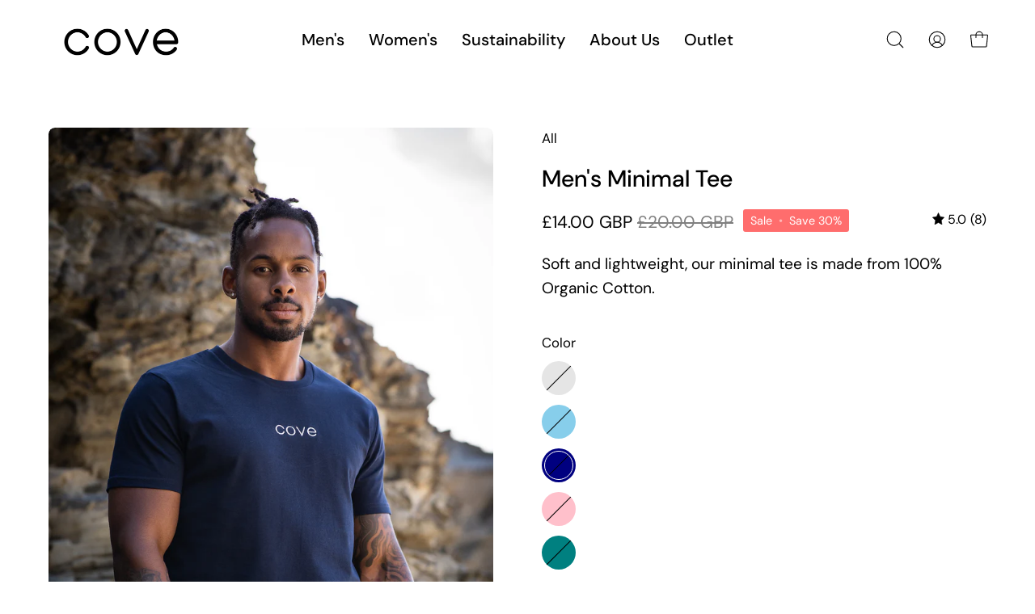

--- FILE ---
content_type: text/html; charset=utf-8
request_url: https://cove.clothing/products/mens-minimal-tee?variant=43213391692008
body_size: 43605
content:
<!doctype html>
<html class="no-js no-touch" lang="en">
<head>
  <meta charset="utf-8">
  <meta http-equiv='X-UA-Compatible' content='IE=edge'>
  <meta name="viewport" content="width=device-width, height=device-height, initial-scale=1.0, minimum-scale=1.0">
  <link rel="canonical" href="https://cove.clothing/products/mens-minimal-tee" />

  <link rel="preload" as="style" href="//cove.clothing/cdn/shop/t/7/assets/theme.css?v=147746326972176251331681395747">
  <link rel="preload" as="script" href="//cove.clothing/cdn/shop/t/7/assets/lazysizes.min.js?v=111431644619468174291681395747">
  <link rel="preload" as="script" href="//cove.clothing/cdn/shop/t/7/assets/vendor.js?v=63626716640784598841681395747">
  <link rel="preload" as="script" href="//cove.clothing/cdn/shop/t/7/assets/theme.js?v=169869040944599966851681395747">
  <link rel="preload" as="image" href="//cove.clothing/cdn/shop/t/7/assets/loading.svg?v=91665432863842511931681395747">

  <link rel="preconnect" href="https://cdn.shopify.com" crossorigin>
  <link rel="preconnect" href="https://fonts.shopify.com" crossorigin>
  <link rel="preconnect" href="https://monorail-edge.shopifysvc.com" crossorigin><link rel="preload" as="image" href="//cove.clothing/cdn/shop/files/black-design_ba4d794e-e325-4584-b1ba-8c02a41b29d0_60x22.png?v=1653646738" data-preload="60x22"><style data-shopify>:root { --loader-image-size: 60px; }html:not(.is-loading) .loading-overlay { opacity: 0; visibility: hidden; pointer-events: none; }
    .loading-overlay { position: fixed; top: 0; left: 0; z-index: 99999; width: 100vw; height: 100vh; display: flex; align-items: center; justify-content: center; background: var(--bg); transition: opacity 0.3s ease-out, visibility 0s linear 0.3s; }
    .loading-overlay .loader__image--fallback { width: 320px; height: 100%; background: var(--loader-image) no-repeat center center/contain; }
    .loader__image__holder { position: absolute; top: 0; left: 0; width: 100%; height: 100%; font-size: 0; display: flex; align-items: center; justify-content: center; animation: pulse-loading 2s infinite ease-in-out; }
    .loader__image { max-width: 60px; height: auto; object-fit: contain; }
    .loader--line {
      position: relative;
      height: 4px;
      display: block;
      background-color: var(--button-primary-fade);
      border-radius: 2px;
      overflow: hidden;
      width: 100%;
      opacity: 0;
      visibility: hidden;
      transition: opacity .3s ease, visibility 0s linear .3s;
    }

    .loadMore .loader,
    .is-loading .loader {
      visibility: visible;
      opacity: 1;
      transition-delay: 0s;
    }

    .lazyloaded .loader {
      opacity: 0;
      visibility: hidden;
    }

    .loader-indeterminate { background-color: var(--button-primary-bg); }
    .loader-indeterminate::before {
      content: '';
      position: absolute;
      background-color: inherit;
      top: 0;
      left: -35%;
      width: 100%;
      bottom: 0;
      will-change: transform;
      -webkit-animation: indeterminate 2.1s cubic-bezier(0.65, 0.815, 0.735, 0.395) infinite;
      animation: indeterminate 2.1s cubic-bezier(0.65, 0.815, 0.735, 0.395) infinite;
    }

    .loader-indeterminate::after {
      content: '';
      position: absolute;
      background-color: inherit;
      top: 0;
      left: -200%;
      width: 100%;
      bottom: 0;
      will-change: transform;
      -webkit-animation: indeterminate-short 2.1s cubic-bezier(0.165, 0.84, 0.44, 1) infinite;
      animation: indeterminate-short 2.1s cubic-bezier(0.165, 0.84, 0.44, 1) infinite;
      -webkit-animation-delay: 1.15s;
      animation-delay: 1.15s;
    }

    @keyframes indeterminate {
      0% { transform: translateX(0) scale(0.35, 1); }
      60% { transform: translateX(50%) scale(0.9, 1); }
      100% { transform: translateX(100%) scale(0.9, 1); }
    }
    @keyframes indeterminate-short {
      0% { transform: translateX(0) scale(2, 1); }
      60% { transform: translateX(460px) scale(0.01, 1); }
      100% { transform: translateX(460px) scale(0.01, 1); }
    }
    @keyframes pulse-loading {
      0% { opacity: 1; }
      50% { opacity: .25; }
      100% { opacity: 1; }
    }</style><script>
    const loadingAppearance = "once";
    const loaded = sessionStorage.getItem('loaded');

    if (loadingAppearance === 'once') {
      if (loaded === null) {
        sessionStorage.setItem('loaded', true);
        document.documentElement.classList.add('is-loading');
      }
    } else {
      document.documentElement.classList.add('is-loading');
    }
  </script><link rel="shortcut icon" href="//cove.clothing/cdn/shop/files/square_32x32.jpg?v=1653741581" type="image/png" />
  <title>Men&#39;s Minimal Tee &ndash; Cove Clothing</title><meta name="description" content="Soft and lightweight, our minimal tee is made from 100% Organic Cotton."><link rel="preload" as="font" href="//cove.clothing/cdn/fonts/dm_sans/dmsans_n4.ec80bd4dd7e1a334c969c265873491ae56018d72.woff2" type="font/woff2" crossorigin><link rel="preload" as="font" href="//cove.clothing/cdn/fonts/dm_sans/dmsans_n5.8a0f1984c77eb7186ceb87c4da2173ff65eb012e.woff2" type="font/woff2" crossorigin>

<meta property="og:site_name" content="Cove Clothing">
<meta property="og:url" content="https://cove.clothing/products/mens-minimal-tee">
<meta property="og:title" content="Men&#39;s Minimal Tee">
<meta property="og:type" content="product">
<meta property="og:description" content="Soft and lightweight, our minimal tee is made from 100% Organic Cotton."><meta property="og:image" content="http://cove.clothing/cdn/shop/products/burgundy1.jpg?v=1653845013">
  <meta property="og:image:secure_url" content="https://cove.clothing/cdn/shop/products/burgundy1.jpg?v=1653845013">
  <meta property="og:image:width" content="1536">
  <meta property="og:image:height" content="1920"><meta property="og:price:amount" content="14.00">
  <meta property="og:price:currency" content="GBP"><meta name="twitter:card" content="summary_large_image">
<meta name="twitter:title" content="Men&#39;s Minimal Tee">
<meta name="twitter:description" content="Soft and lightweight, our minimal tee is made from 100% Organic Cotton."><style data-shopify>@font-face {
  font-family: "DM Sans";
  font-weight: 500;
  font-style: normal;
  font-display: swap;
  src: url("//cove.clothing/cdn/fonts/dm_sans/dmsans_n5.8a0f1984c77eb7186ceb87c4da2173ff65eb012e.woff2") format("woff2"),
       url("//cove.clothing/cdn/fonts/dm_sans/dmsans_n5.9ad2e755a89e15b3d6c53259daad5fc9609888e6.woff") format("woff");
}

@font-face {
  font-family: "DM Sans";
  font-weight: 400;
  font-style: normal;
  font-display: swap;
  src: url("//cove.clothing/cdn/fonts/dm_sans/dmsans_n4.ec80bd4dd7e1a334c969c265873491ae56018d72.woff2") format("woff2"),
       url("//cove.clothing/cdn/fonts/dm_sans/dmsans_n4.87bdd914d8a61247b911147ae68e754d695c58a6.woff") format("woff");
}



  @font-face {
  font-family: "DM Sans";
  font-weight: 600;
  font-style: normal;
  font-display: swap;
  src: url("//cove.clothing/cdn/fonts/dm_sans/dmsans_n6.70a2453ea926d613c6a2f89af05180d14b3a7c96.woff2") format("woff2"),
       url("//cove.clothing/cdn/fonts/dm_sans/dmsans_n6.355605667bef215872257574b57fc097044f7e20.woff") format("woff");
}




  @font-face {
  font-family: "DM Sans";
  font-weight: 100;
  font-style: normal;
  font-display: swap;
  src: url("//cove.clothing/cdn/fonts/dm_sans/dmsans_n1.580389dc4df7a79b9eaf149851cb60b3e1bb8dfc.woff2") format("woff2"),
       url("//cove.clothing/cdn/fonts/dm_sans/dmsans_n1.504f53511fe3603bb04cdd33e5dc389e197c8fdf.woff") format("woff");
}




  @font-face {
  font-family: "DM Sans";
  font-weight: 700;
  font-style: normal;
  font-display: swap;
  src: url("//cove.clothing/cdn/fonts/dm_sans/dmsans_n7.97e21d81502002291ea1de8aefb79170c6946ce5.woff2") format("woff2"),
       url("//cove.clothing/cdn/fonts/dm_sans/dmsans_n7.af5c214f5116410ca1d53a2090665620e78e2e1b.woff") format("woff");
}




  @font-face {
  font-family: "DM Sans";
  font-weight: 100;
  font-style: normal;
  font-display: swap;
  src: url("//cove.clothing/cdn/fonts/dm_sans/dmsans_n1.580389dc4df7a79b9eaf149851cb60b3e1bb8dfc.woff2") format("woff2"),
       url("//cove.clothing/cdn/fonts/dm_sans/dmsans_n1.504f53511fe3603bb04cdd33e5dc389e197c8fdf.woff") format("woff");
}




  @font-face {
  font-family: "DM Sans";
  font-weight: 500;
  font-style: normal;
  font-display: swap;
  src: url("//cove.clothing/cdn/fonts/dm_sans/dmsans_n5.8a0f1984c77eb7186ceb87c4da2173ff65eb012e.woff2") format("woff2"),
       url("//cove.clothing/cdn/fonts/dm_sans/dmsans_n5.9ad2e755a89e15b3d6c53259daad5fc9609888e6.woff") format("woff");
}




  @font-face {
  font-family: "DM Sans";
  font-weight: 400;
  font-style: italic;
  font-display: swap;
  src: url("//cove.clothing/cdn/fonts/dm_sans/dmsans_i4.b8fe05e69ee95d5a53155c346957d8cbf5081c1a.woff2") format("woff2"),
       url("//cove.clothing/cdn/fonts/dm_sans/dmsans_i4.403fe28ee2ea63e142575c0aa47684d65f8c23a0.woff") format("woff");
}




  @font-face {
  font-family: "DM Sans";
  font-weight: 700;
  font-style: italic;
  font-display: swap;
  src: url("//cove.clothing/cdn/fonts/dm_sans/dmsans_i7.52b57f7d7342eb7255084623d98ab83fd96e7f9b.woff2") format("woff2"),
       url("//cove.clothing/cdn/fonts/dm_sans/dmsans_i7.d5e14ef18a1d4a8ce78a4187580b4eb1759c2eda.woff") format("woff");
}


:root {--COLOR-BUTTON-PRIMARY-BG: #004ac7;
  --COLOR-BUTTON-PRIMARY-BG-HOVER: #004ac7;--PRIMARY-BG-TRANSITION: background 0s linear 0s;
    --PRIMARY-BG-TRANSITION-HOVER: background 0s linear 0.3s;--COLOR-BUTTON-PRIMARY-TEXT: #fff;--COLOR-BUTTON-PRIMARY-TEXT-HOVER: #fff;--COLOR-BUTTON-PRIMARY-BORDER: #004ac7;--PRIMARY-BUTTON-BORDER: var(--BORDER-WIDTH) solid var(--COLOR-BUTTON-PRIMARY-BORDER);--COLOR-BUTTON-PRIMARY-BORDER-HOVER: #004ac7;--PRIMARY-BUTTON-BORDER-HOVER: var(--BORDER-WIDTH) solid var(--COLOR-BUTTON-PRIMARY-BORDER-HOVER);--COLOR-BUTTON-PRIMARY-FADE: rgba(0, 74, 199, 0.05);
  --COLOR-BUTTON-PRIMARY-BG-ALPHA-50: rgba(0, 74, 199, 0.5);
  --COLOR-BUTTON-PRIMARY-TEXT-ALPHA-50: rgba(255, 255, 255, 0.5);

  --COLOR-BUTTON-SECONDARY-BG: #fff;
  --COLOR-BUTTON-SECONDARY-BG-HOVER: #f7f7f7;--SECONDARY-BG-TRANSITION: background 0s linear 0s;
    --SECONDARY-BG-TRANSITION-HOVER: background 0s linear 0.3s;--COLOR-BUTTON-SECONDARY-TEXT: #000;--COLOR-BUTTON-SECONDARY-TEXT-HOVER: #000;--COLOR-BUTTON-SECONDARY-BORDER: #000;--SECONDARY-BUTTON-BORDER: var(--BORDER-WIDTH) solid var(--COLOR-BUTTON-SECONDARY-BORDER);--COLOR-BUTTON-SECONDARY-BORDER-HOVER: #000;--SECONDARY-BUTTON-BORDER-HOVER: var(--BORDER-WIDTH) solid var(--COLOR-BUTTON-SECONDARY-BORDER-HOVER);--COLOR-BUTTON-SECONDARY-TEXT-ALPHA-50: rgba(0, 0, 0, 0.5);

  --COLOR-HEADING: #000000;
  --COLOR-TEXT: #000000;
  --COLOR-TEXT-DARKEN: #000000;
  --COLOR-TEXT-LIGHTEN: #333333;
  --COLOR-TEXT-ALPHA-5: rgba(0, 0, 0, 0.05);
  --COLOR-TEXT-ALPHA-8: rgba(0, 0, 0, 0.08);
  --COLOR-TEXT-ALPHA-10: rgba(0, 0, 0, 0.1);
  --COLOR-TEXT-ALPHA-15: rgba(0, 0, 0, 0.15);
  --COLOR-TEXT-ALPHA-20: rgba(0, 0, 0, 0.2);
  --COLOR-TEXT-ALPHA-25: rgba(0, 0, 0, 0.25);
  --COLOR-TEXT-ALPHA-50: rgba(0, 0, 0, 0.5);
  --COLOR-TEXT-ALPHA-60: rgba(0, 0, 0, 0.6);
  --COLOR-TEXT-ALPHA-85: rgba(0, 0, 0, 0.85);

  --COLOR-BG: #ffffff;
  --COLOR-BG-ALPHA-25: rgba(255, 255, 255, 0.25);
  --COLOR-BG-ALPHA-35: rgba(255, 255, 255, 0.35);
  --COLOR-BG-ALPHA-60: rgba(255, 255, 255, 0.6);
  --COLOR-BG-ALPHA-65: rgba(255, 255, 255, 0.65);
  --COLOR-BG-ALPHA-85: rgba(255, 255, 255, 0.85);
  --COLOR-BG-OVERLAY: rgba(255, 255, 255, 0.75);
  --COLOR-BG-DARKEN: #e6e6e6;
  --COLOR-BG-LIGHTEN-DARKEN: #e6e6e6;
  --COLOR-BG-LIGHTEN-DARKEN-2: #cdcdcd;
  --COLOR-BG-LIGHTEN-DARKEN-3: #b3b3b3;
  --COLOR-BG-LIGHTEN-DARKEN-4: #9a9a9a;
  --COLOR-BG-LIGHTEN-DARKEN-CONTRAST: #b3b3b3;
  --COLOR-BG-LIGHTEN-DARKEN-CONTRAST-2: #999999;
  --COLOR-BG-LIGHTEN-DARKEN-CONTRAST-3: #808080;
  --COLOR-BG-LIGHTEN-DARKEN-CONTRAST-4: #666666;

  --COLOR-BG-SECONDARY: #fffdea;
  --COLOR-BG-SECONDARY-LIGHTEN-DARKEN: #fff8b7;
  --COLOR-BG-SECONDARY-LIGHTEN-DARKEN-CONTRAST: #ead400;

  --COLOR-BG-ACCENT: #F6F6F7;

  --COLOR-INPUT-BG: #ffffff;

  --COLOR-ACCENT: #003661;
  --COLOR-ACCENT-TEXT: #fff;

  --COLOR-TAG-SAVING: #ff6d6d;
  --COLOR-TAG-SAVING-TEXT: #fff;

  --COLOR-TAG-CUSTOM: #000;
  --COLOR-TAG-TEXT: #fff;

  --COLOR-BORDER: #d3d3d3;
  --COLOR-BORDER-ALPHA-15: rgba(211, 211, 211, 0.15);
  --COLOR-BORDER-ALPHA-30: rgba(211, 211, 211, 0.3);
  --COLOR-BORDER-ALPHA-50: rgba(211, 211, 211, 0.5);
  --COLOR-BORDER-ALPHA-65: rgba(211, 211, 211, 0.65);
  --COLOR-BORDER-LIGHTEN-DARKEN: #868686;
  --COLOR-BORDER-HAIRLINE: #f7f7f7;

  --COLOR-WHITE-BLACK: fff;
  --COLOR-BLACK-WHITE: #000;--COLOR-DISABLED-GREY: rgba(0, 0, 0, 0.05);
  --COLOR-DISABLED-GREY-DARKEN: rgba(0, 0, 0, 0.45);
  --COLOR-ERROR: #D02E2E;
  --COLOR-ERROR-BG: #f3cbcb;
  --COLOR-SUCCESS: #56AD6A;
  --COLOR-SUCCESS-BG: #ECFEF0;
  --COLOR-WARN: #ECBD5E;
  --COLOR-TRANSPARENT: rgba(255, 255, 255, 0);
  --COLOR-WHITE: #fff;
  --COLOR-WHITE-ALPHA-50: rgba(255, 255, 255, 0.5);
  --COLOR-WHITE-ALPHA-60: rgba(255, 255, 255, 0.6);
  --COLOR-BLACK: #000;
  --COLOR-BLACK-ALPHA-20: rgba(0, 0, 0, 0.2);
  --COLOR-BLACK-ALPHA-50: rgba(0, 0, 0, 0.5);
  --COLOR-BLACK-ALPHA-60: rgba(0, 0, 0, 0.6);--FONT-STACK-BODY: "DM Sans", sans-serif;
  --FONT-STYLE-BODY: normal;
  --FONT-STYLE-BODY-ITALIC: italic;
  --FONT-ADJUST-BODY: 1.2;

  --FONT-WEIGHT-BODY: 400;
  --FONT-WEIGHT-BODY-LIGHT: 100;
  --FONT-WEIGHT-BODY-MEDIUM: 700;
  --FONT-WEIGHT-BODY-BOLD: 500;

  --FONT-STACK-HEADING: "DM Sans", sans-serif;
  --FONT-STYLE-HEADING: normal;
  --FONT-STYLE-HEADING-ITALIC: italic;
  --FONT-ADJUST-HEADING: 0.9;

  --FONT-WEIGHT-HEADING: 500;
  --FONT-WEIGHT-HEADING-LIGHT: 100;
  --FONT-WEIGHT-HEADING-MEDIUM: 700;
  --FONT-WEIGHT-HEADING-BOLD: 600;

  --FONT-STACK-NAV: "DM Sans", sans-serif;
  --FONT-STYLE-NAV: normal;
  --FONT-STYLE-NAV-ITALIC: italic;
  --FONT-ADJUST-NAV: 1.25;

  --FONT-WEIGHT-NAV: 400;
  --FONT-WEIGHT-NAV-LIGHT: 100;
  --FONT-WEIGHT-NAV-MEDIUM: 700;
  --FONT-WEIGHT-NAV-BOLD: 500;

  --FONT-STACK-BUTTON: "DM Sans", sans-serif;
  --FONT-STYLE-BUTTON: normal;
  --FONT-STYLE-BUTTON-ITALIC: italic;
  --FONT-ADJUST-BUTTON: 1.0;

  --FONT-WEIGHT-BUTTON: 400;
  --FONT-WEIGHT-BUTTON-MEDIUM: 700;
  --FONT-WEIGHT-BUTTON-BOLD: 500;

  --FONT-STACK-SUBHEADING: "DM Sans", sans-serif;
  --FONT-STYLE-SUBHEADING: normal;
  --FONT-STYLE-SUBHEADING-ITALIC: italic;
  --FONT-ADJUST-SUBHEADING: 1.35;

  --FONT-WEIGHT-SUBHEADING: 400;
  --FONT-WEIGHT-SUBHEADING-LIGHT: 100;
  --FONT-WEIGHT-SUBHEADING-MEDIUM: 700;
  --FONT-WEIGHT-SUBHEADING-BOLD: 500;

  --LETTER-SPACING-SUBHEADING: 0.0em;
  --LETTER-SPACING-BUTTON: 0.0em;

  --BUTTON-TEXT-CAPS: none;
  --SUBHEADING-TEXT-CAPS: none;--FONT-SIZE-INPUT: 1.2rem;--RADIUS: 8px;
  --RADIUS-SMALL: 8px;
  --RADIUS-TINY: 8px;
  --RADIUS-BADGE: 3px;
  --RADIUS-CHECKBOX: 4px;
  --RADIUS-TEXTAREA: 8px;--PRODUCT-MEDIA-PADDING-TOP: 130.0%;--BORDER-WIDTH: 1px;--STROKE-WIDTH: 12px;--SITE-WIDTH: 1440px;
  --SITE-WIDTH-NARROW: 840px;--ICON-ARROW-RIGHT: url( "//cove.clothing/cdn/shop/t/7/assets/icon-chevron-right.svg?v=115618353204357621731681395747" );--loading-svg: url( "//cove.clothing/cdn/shop/t/7/assets/loading.svg?v=91665432863842511931681395747" );
  --icon-check: url( "//cove.clothing/cdn/shop/t/7/assets/icon-check.svg?v=175316081881880408121681395747" );
  --icon-check-swatch: url( "//cove.clothing/cdn/shop/t/7/assets/icon-check-swatch.svg?v=131897745589030387781681395747" );
  --icon-zoom-in: url( "//cove.clothing/cdn/shop/t/7/assets/icon-zoom-in.svg?v=157433013461716915331681395747" );
  --icon-zoom-out: url( "//cove.clothing/cdn/shop/t/7/assets/icon-zoom-out.svg?v=164909107869959372931681395747" );--collection-sticky-bar-height: 0;
  --collection-image-padding-top: 60%;

  --drawer-width: 400px;
  --drawer-transition: transform 0.4s cubic-bezier(0.46, 0.01, 0.32, 1);--full-height: 100vh;
  --header-height: 60px;
  --has-scrolled-header-height: 60px;
  --announcement-height: 0px;
  --content-full: calc(100vh - var(--header-height) - var(--announcement-height));--gutter: 60px;
  --gutter-mobile: 20px;
  --grid-gutter: 20px;
  --grid-gutter-mobile: 35px;--inner: 20px;
  --inner-tablet: 18px;
  --inner-mobile: 16px;--grid: repeat(3, minmax(0, 1fr));
  --grid-tablet: repeat(2, minmax(0, 1fr));
  --grid-mobile: repeat(2, minmax(0, 1fr));
  --megamenu-grid: repeat(4, minmax(0, 1fr));
  --grid-row: 1 / span 3;--scrollbar-width: 0px;--overlay: #000;
  --overlay-opacity: 1;--swatch-width: 40px;
  --swatch-height: 20px;
  --swatch-size: 42px;
  --swatch-size-mobile: 30px;

  
  --move-offset: 20px;

  
  --autoplay-speed: 2200ms;

  
--filter-bg: .97;
  
    --product-filter-bg: 1.0;}</style><link href="//cove.clothing/cdn/shop/t/7/assets/theme.css?v=147746326972176251331681395747" rel="stylesheet" type="text/css" media="all" /><script type="text/javascript">
    if (window.MSInputMethodContext && document.documentMode) {
      var scripts = document.getElementsByTagName('script')[0];
      var polyfill = document.createElement("script");
      polyfill.defer = true;
      polyfill.src = "//cove.clothing/cdn/shop/t/7/assets/ie11.js?v=164037955086922138091681395747";

      scripts.parentNode.insertBefore(polyfill, scripts);

      document.documentElement.classList.add('ie11');
    } else {
      document.documentElement.className = document.documentElement.className.replace('no-js', 'js');
    }

    document.addEventListener('lazyloaded', (e) => {
      const lazyImage = e.target.parentNode;
      if (lazyImage.classList.contains('lazy-image')) {
        // Wait for the fade in images animation to complete
        setTimeout(() => {
          lazyImage.style.backgroundImage = 'none';
        }, 500);
      }
    });

    let root = '/';
    if (root[root.length - 1] !== '/') {
      root = `${root}/`;
    }

    window.theme = {
      assets: {
        photoswipe: '//cove.clothing/cdn/shop/t/7/assets/photoswipe.js?v=108660782622152556431681395747',
        smoothscroll: '//cove.clothing/cdn/shop/t/7/assets/smoothscroll.js?v=37906625415260927261681395747',
        no_image: "//cove.clothing/cdn/shop/files/black-design_ba4d794e-e325-4584-b1ba-8c02a41b29d0_1024x.png?v=1653646738",
        swatches: '//cove.clothing/cdn/shop/t/7/assets/swatches.json?v=108341084980828767351681395747',
        base: "//cove.clothing/cdn/shop/t/7/assets/"
      },
      routes: {
        root: root,
        cart_url: "\/cart",
        cart_add_url: "\/cart\/add",
        cart_change_url: "\/cart\/change",
        shop_url: "https:\/\/cove.clothing",
        search_url: "\/search",
        product_recommendations_url: "\/recommendations\/products"
      },
      strings: {
        add_to_cart: "Add to Cart",
        cart_acceptance_error: "You must accept our terms and conditions.",
        cart_empty: "Your cart is currently empty.",
        cart_price: "Price",
        cart_quantity: "Quantity",
        cart_items_one: "{{ count }} item",
        cart_items_many: "{{ count }} items",
        cart_title: "Cart",
        cart_total: "Total",
        continue_shopping: "Continue Shopping",
        free: "Free",
        limit_error: "Sorry, looks like we don\u0026#39;t have enough of this product.",
        no_results: "No results found",
        preorder: "Pre-Order",
        remove: "Remove",
        results_one: " result",
        results_other: " results",
        sale_badge_text: "Sale",
        saving_badge: "Save {{ discount }}",
        saving_up_to_badge: "Save up to {{ discount }}",
        sold_out: "Sold Out",
        subscription: "Subscription",
        unavailable: "Unavailable",
        unit_price_label: "Unit price",
        unit_price_separator: "per",
        view_all: "View All",
        zero_qty_error: "Quantity must be greater than 0.",
        delete_confirm: "Are you sure you wish to delete this address?",
        newsletter_product_availability: "Notify Me When It’s Available"
      },
      icons: {
        plus: '<svg aria-hidden="true" focusable="false" role="presentation" class="icon icon-toggle-plus" viewBox="0 0 192 192"><path d="M30 96h132M96 30v132" stroke="currentColor" stroke-linecap="round" stroke-linejoin="round"/></svg>',
        minus: '<svg aria-hidden="true" focusable="false" role="presentation" class="icon icon-toggle-minus" viewBox="0 0 192 192"><path d="M30 96h132" stroke="currentColor" stroke-linecap="round" stroke-linejoin="round"/></svg>',
        close: '<svg aria-hidden="true" focusable="false" role="presentation" class="icon icon-close" viewBox="0 0 192 192"><path d="M150 42L42 150M150 150L42 42" stroke="currentColor" stroke-linecap="round" stroke-linejoin="round"/></svg>'
      },
      settings: {
        animations: true,
        cartType: "drawer",
        enableAcceptTerms: false,
        enableInfinityScroll: true,
        enablePaymentButton: true,
        gridImageSize: "cover",
        gridImageAspectRatio: 1.3,
        mobileMenuBehaviour: "trigger",
        productGridHover: "slideshow",
        savingBadgeType: "percentage",
        showSaleBadge: true,
        showSoldBadge: true,
        showSavingBadge: true,
        quickBuy: "quick_buy",
        currency_code_enable: true,
        hideInventoryCount: true,
        enableColorSwatchesCollection: true,
      },
      sizes: {
        mobile: 480,
        small: 768,
        large: 1024,
        widescreen: 1440
      },
      moneyFormat: "£{{amount}}",
      moneyWithCurrencyFormat: "£{{amount}} GBP",
      info: {
        name: 'Palo Alto'
      },
      version: '4.6.0'
    };
    window.lazySizesConfig = window.lazySizesConfig || {};
    window.lazySizesConfig.preloadAfterLoad = true;
    window.PaloAlto = window.PaloAlto || {};
    window.slate = window.slate || {};
    window.isHeaderTransparent = false;
    window.initialHeaderHeight = 60;
    window.hasScrolledHeaderHeight = 60;
    window.lastWindowWidth = window.innerWidth || document.documentElement.clientWidth;
  </script>
  <script src="//cove.clothing/cdn/shop/t/7/assets/lazysizes.min.js?v=111431644619468174291681395747" async="async"></script><script src="//cove.clothing/cdn/shop/t/7/assets/vendor.js?v=63626716640784598841681395747" defer="defer"></script>
  <script src="//cove.clothing/cdn/shop/t/7/assets/theme.js?v=169869040944599966851681395747" defer="defer"></script>

  <script>window.performance && window.performance.mark && window.performance.mark('shopify.content_for_header.start');</script><meta name="google-site-verification" content="18vTYEXYfUHwE8C8vI_tAlvOcCTbytnSndosd1AZyis">
<meta name="google-site-verification" content="YTyy2SFdwq7dxWlpaQhfuvj9MdKka5u_pPtnt_jIyMM">
<meta id="shopify-digital-wallet" name="shopify-digital-wallet" content="/64746488040/digital_wallets/dialog">
<meta name="shopify-checkout-api-token" content="585170e6b6b731f363c627398f8bf0a5">
<meta id="in-context-paypal-metadata" data-shop-id="64746488040" data-venmo-supported="false" data-environment="production" data-locale="en_US" data-paypal-v4="true" data-currency="GBP">
<link rel="alternate" type="application/json+oembed" href="https://cove.clothing/products/mens-minimal-tee.oembed">
<script async="async" src="/checkouts/internal/preloads.js?locale=en-GB"></script>
<link rel="preconnect" href="https://shop.app" crossorigin="anonymous">
<script async="async" src="https://shop.app/checkouts/internal/preloads.js?locale=en-GB&shop_id=64746488040" crossorigin="anonymous"></script>
<script id="apple-pay-shop-capabilities" type="application/json">{"shopId":64746488040,"countryCode":"GB","currencyCode":"GBP","merchantCapabilities":["supports3DS"],"merchantId":"gid:\/\/shopify\/Shop\/64746488040","merchantName":"Cove Clothing","requiredBillingContactFields":["postalAddress","email"],"requiredShippingContactFields":["postalAddress","email"],"shippingType":"shipping","supportedNetworks":["visa","maestro","masterCard","amex","discover","elo"],"total":{"type":"pending","label":"Cove Clothing","amount":"1.00"},"shopifyPaymentsEnabled":true,"supportsSubscriptions":true}</script>
<script id="shopify-features" type="application/json">{"accessToken":"585170e6b6b731f363c627398f8bf0a5","betas":["rich-media-storefront-analytics"],"domain":"cove.clothing","predictiveSearch":true,"shopId":64746488040,"locale":"en"}</script>
<script>var Shopify = Shopify || {};
Shopify.shop = "coveclothinguk.myshopify.com";
Shopify.locale = "en";
Shopify.currency = {"active":"GBP","rate":"1.0"};
Shopify.country = "GB";
Shopify.theme = {"name":"Updated copy of Palo Alto - PC","id":136492941544,"schema_name":"Palo Alto","schema_version":"4.6.0","theme_store_id":777,"role":"main"};
Shopify.theme.handle = "null";
Shopify.theme.style = {"id":null,"handle":null};
Shopify.cdnHost = "cove.clothing/cdn";
Shopify.routes = Shopify.routes || {};
Shopify.routes.root = "/";</script>
<script type="module">!function(o){(o.Shopify=o.Shopify||{}).modules=!0}(window);</script>
<script>!function(o){function n(){var o=[];function n(){o.push(Array.prototype.slice.apply(arguments))}return n.q=o,n}var t=o.Shopify=o.Shopify||{};t.loadFeatures=n(),t.autoloadFeatures=n()}(window);</script>
<script>
  window.ShopifyPay = window.ShopifyPay || {};
  window.ShopifyPay.apiHost = "shop.app\/pay";
  window.ShopifyPay.redirectState = null;
</script>
<script id="shop-js-analytics" type="application/json">{"pageType":"product"}</script>
<script defer="defer" async type="module" src="//cove.clothing/cdn/shopifycloud/shop-js/modules/v2/client.init-shop-cart-sync_BdyHc3Nr.en.esm.js"></script>
<script defer="defer" async type="module" src="//cove.clothing/cdn/shopifycloud/shop-js/modules/v2/chunk.common_Daul8nwZ.esm.js"></script>
<script type="module">
  await import("//cove.clothing/cdn/shopifycloud/shop-js/modules/v2/client.init-shop-cart-sync_BdyHc3Nr.en.esm.js");
await import("//cove.clothing/cdn/shopifycloud/shop-js/modules/v2/chunk.common_Daul8nwZ.esm.js");

  window.Shopify.SignInWithShop?.initShopCartSync?.({"fedCMEnabled":true,"windoidEnabled":true});

</script>
<script>
  window.Shopify = window.Shopify || {};
  if (!window.Shopify.featureAssets) window.Shopify.featureAssets = {};
  window.Shopify.featureAssets['shop-js'] = {"shop-cart-sync":["modules/v2/client.shop-cart-sync_QYOiDySF.en.esm.js","modules/v2/chunk.common_Daul8nwZ.esm.js"],"init-fed-cm":["modules/v2/client.init-fed-cm_DchLp9rc.en.esm.js","modules/v2/chunk.common_Daul8nwZ.esm.js"],"shop-button":["modules/v2/client.shop-button_OV7bAJc5.en.esm.js","modules/v2/chunk.common_Daul8nwZ.esm.js"],"init-windoid":["modules/v2/client.init-windoid_DwxFKQ8e.en.esm.js","modules/v2/chunk.common_Daul8nwZ.esm.js"],"shop-cash-offers":["modules/v2/client.shop-cash-offers_DWtL6Bq3.en.esm.js","modules/v2/chunk.common_Daul8nwZ.esm.js","modules/v2/chunk.modal_CQq8HTM6.esm.js"],"shop-toast-manager":["modules/v2/client.shop-toast-manager_CX9r1SjA.en.esm.js","modules/v2/chunk.common_Daul8nwZ.esm.js"],"init-shop-email-lookup-coordinator":["modules/v2/client.init-shop-email-lookup-coordinator_UhKnw74l.en.esm.js","modules/v2/chunk.common_Daul8nwZ.esm.js"],"pay-button":["modules/v2/client.pay-button_DzxNnLDY.en.esm.js","modules/v2/chunk.common_Daul8nwZ.esm.js"],"avatar":["modules/v2/client.avatar_BTnouDA3.en.esm.js"],"init-shop-cart-sync":["modules/v2/client.init-shop-cart-sync_BdyHc3Nr.en.esm.js","modules/v2/chunk.common_Daul8nwZ.esm.js"],"shop-login-button":["modules/v2/client.shop-login-button_D8B466_1.en.esm.js","modules/v2/chunk.common_Daul8nwZ.esm.js","modules/v2/chunk.modal_CQq8HTM6.esm.js"],"init-customer-accounts-sign-up":["modules/v2/client.init-customer-accounts-sign-up_C8fpPm4i.en.esm.js","modules/v2/client.shop-login-button_D8B466_1.en.esm.js","modules/v2/chunk.common_Daul8nwZ.esm.js","modules/v2/chunk.modal_CQq8HTM6.esm.js"],"init-shop-for-new-customer-accounts":["modules/v2/client.init-shop-for-new-customer-accounts_CVTO0Ztu.en.esm.js","modules/v2/client.shop-login-button_D8B466_1.en.esm.js","modules/v2/chunk.common_Daul8nwZ.esm.js","modules/v2/chunk.modal_CQq8HTM6.esm.js"],"init-customer-accounts":["modules/v2/client.init-customer-accounts_dRgKMfrE.en.esm.js","modules/v2/client.shop-login-button_D8B466_1.en.esm.js","modules/v2/chunk.common_Daul8nwZ.esm.js","modules/v2/chunk.modal_CQq8HTM6.esm.js"],"shop-follow-button":["modules/v2/client.shop-follow-button_CkZpjEct.en.esm.js","modules/v2/chunk.common_Daul8nwZ.esm.js","modules/v2/chunk.modal_CQq8HTM6.esm.js"],"lead-capture":["modules/v2/client.lead-capture_BntHBhfp.en.esm.js","modules/v2/chunk.common_Daul8nwZ.esm.js","modules/v2/chunk.modal_CQq8HTM6.esm.js"],"checkout-modal":["modules/v2/client.checkout-modal_CfxcYbTm.en.esm.js","modules/v2/chunk.common_Daul8nwZ.esm.js","modules/v2/chunk.modal_CQq8HTM6.esm.js"],"shop-login":["modules/v2/client.shop-login_Da4GZ2H6.en.esm.js","modules/v2/chunk.common_Daul8nwZ.esm.js","modules/v2/chunk.modal_CQq8HTM6.esm.js"],"payment-terms":["modules/v2/client.payment-terms_MV4M3zvL.en.esm.js","modules/v2/chunk.common_Daul8nwZ.esm.js","modules/v2/chunk.modal_CQq8HTM6.esm.js"]};
</script>
<script>(function() {
  var isLoaded = false;
  function asyncLoad() {
    if (isLoaded) return;
    isLoaded = true;
    var urls = ["https:\/\/cdn.nfcube.com\/810d9a7617ba40c2ea8b8d29702d8f3f.js?shop=coveclothinguk.myshopify.com","https:\/\/chimpstatic.com\/mcjs-connected\/js\/users\/e4b10dc0bcaac2c87f10377e1\/278cddcc94f731590ae3976fd.js?shop=coveclothinguk.myshopify.com"];
    for (var i = 0; i < urls.length; i++) {
      var s = document.createElement('script');
      s.type = 'text/javascript';
      s.async = true;
      s.src = urls[i];
      var x = document.getElementsByTagName('script')[0];
      x.parentNode.insertBefore(s, x);
    }
  };
  if(window.attachEvent) {
    window.attachEvent('onload', asyncLoad);
  } else {
    window.addEventListener('load', asyncLoad, false);
  }
})();</script>
<script id="__st">var __st={"a":64746488040,"offset":0,"reqid":"32b83c62-ba6a-4fed-9635-04ede74c61b3-1768969788","pageurl":"cove.clothing\/products\/mens-minimal-tee?variant=43213391692008","u":"3bb9f3711032","p":"product","rtyp":"product","rid":7798988275944};</script>
<script>window.ShopifyPaypalV4VisibilityTracking = true;</script>
<script id="captcha-bootstrap">!function(){'use strict';const t='contact',e='account',n='new_comment',o=[[t,t],['blogs',n],['comments',n],[t,'customer']],c=[[e,'customer_login'],[e,'guest_login'],[e,'recover_customer_password'],[e,'create_customer']],r=t=>t.map((([t,e])=>`form[action*='/${t}']:not([data-nocaptcha='true']) input[name='form_type'][value='${e}']`)).join(','),a=t=>()=>t?[...document.querySelectorAll(t)].map((t=>t.form)):[];function s(){const t=[...o],e=r(t);return a(e)}const i='password',u='form_key',d=['recaptcha-v3-token','g-recaptcha-response','h-captcha-response',i],f=()=>{try{return window.sessionStorage}catch{return}},m='__shopify_v',_=t=>t.elements[u];function p(t,e,n=!1){try{const o=window.sessionStorage,c=JSON.parse(o.getItem(e)),{data:r}=function(t){const{data:e,action:n}=t;return t[m]||n?{data:e,action:n}:{data:t,action:n}}(c);for(const[e,n]of Object.entries(r))t.elements[e]&&(t.elements[e].value=n);n&&o.removeItem(e)}catch(o){console.error('form repopulation failed',{error:o})}}const l='form_type',E='cptcha';function T(t){t.dataset[E]=!0}const w=window,h=w.document,L='Shopify',v='ce_forms',y='captcha';let A=!1;((t,e)=>{const n=(g='f06e6c50-85a8-45c8-87d0-21a2b65856fe',I='https://cdn.shopify.com/shopifycloud/storefront-forms-hcaptcha/ce_storefront_forms_captcha_hcaptcha.v1.5.2.iife.js',D={infoText:'Protected by hCaptcha',privacyText:'Privacy',termsText:'Terms'},(t,e,n)=>{const o=w[L][v],c=o.bindForm;if(c)return c(t,g,e,D).then(n);var r;o.q.push([[t,g,e,D],n]),r=I,A||(h.body.append(Object.assign(h.createElement('script'),{id:'captcha-provider',async:!0,src:r})),A=!0)});var g,I,D;w[L]=w[L]||{},w[L][v]=w[L][v]||{},w[L][v].q=[],w[L][y]=w[L][y]||{},w[L][y].protect=function(t,e){n(t,void 0,e),T(t)},Object.freeze(w[L][y]),function(t,e,n,w,h,L){const[v,y,A,g]=function(t,e,n){const i=e?o:[],u=t?c:[],d=[...i,...u],f=r(d),m=r(i),_=r(d.filter((([t,e])=>n.includes(e))));return[a(f),a(m),a(_),s()]}(w,h,L),I=t=>{const e=t.target;return e instanceof HTMLFormElement?e:e&&e.form},D=t=>v().includes(t);t.addEventListener('submit',(t=>{const e=I(t);if(!e)return;const n=D(e)&&!e.dataset.hcaptchaBound&&!e.dataset.recaptchaBound,o=_(e),c=g().includes(e)&&(!o||!o.value);(n||c)&&t.preventDefault(),c&&!n&&(function(t){try{if(!f())return;!function(t){const e=f();if(!e)return;const n=_(t);if(!n)return;const o=n.value;o&&e.removeItem(o)}(t);const e=Array.from(Array(32),(()=>Math.random().toString(36)[2])).join('');!function(t,e){_(t)||t.append(Object.assign(document.createElement('input'),{type:'hidden',name:u})),t.elements[u].value=e}(t,e),function(t,e){const n=f();if(!n)return;const o=[...t.querySelectorAll(`input[type='${i}']`)].map((({name:t})=>t)),c=[...d,...o],r={};for(const[a,s]of new FormData(t).entries())c.includes(a)||(r[a]=s);n.setItem(e,JSON.stringify({[m]:1,action:t.action,data:r}))}(t,e)}catch(e){console.error('failed to persist form',e)}}(e),e.submit())}));const S=(t,e)=>{t&&!t.dataset[E]&&(n(t,e.some((e=>e===t))),T(t))};for(const o of['focusin','change'])t.addEventListener(o,(t=>{const e=I(t);D(e)&&S(e,y())}));const B=e.get('form_key'),M=e.get(l),P=B&&M;t.addEventListener('DOMContentLoaded',(()=>{const t=y();if(P)for(const e of t)e.elements[l].value===M&&p(e,B);[...new Set([...A(),...v().filter((t=>'true'===t.dataset.shopifyCaptcha))])].forEach((e=>S(e,t)))}))}(h,new URLSearchParams(w.location.search),n,t,e,['guest_login'])})(!0,!0)}();</script>
<script integrity="sha256-4kQ18oKyAcykRKYeNunJcIwy7WH5gtpwJnB7kiuLZ1E=" data-source-attribution="shopify.loadfeatures" defer="defer" src="//cove.clothing/cdn/shopifycloud/storefront/assets/storefront/load_feature-a0a9edcb.js" crossorigin="anonymous"></script>
<script crossorigin="anonymous" defer="defer" src="//cove.clothing/cdn/shopifycloud/storefront/assets/shopify_pay/storefront-65b4c6d7.js?v=20250812"></script>
<script data-source-attribution="shopify.dynamic_checkout.dynamic.init">var Shopify=Shopify||{};Shopify.PaymentButton=Shopify.PaymentButton||{isStorefrontPortableWallets:!0,init:function(){window.Shopify.PaymentButton.init=function(){};var t=document.createElement("script");t.src="https://cove.clothing/cdn/shopifycloud/portable-wallets/latest/portable-wallets.en.js",t.type="module",document.head.appendChild(t)}};
</script>
<script data-source-attribution="shopify.dynamic_checkout.buyer_consent">
  function portableWalletsHideBuyerConsent(e){var t=document.getElementById("shopify-buyer-consent"),n=document.getElementById("shopify-subscription-policy-button");t&&n&&(t.classList.add("hidden"),t.setAttribute("aria-hidden","true"),n.removeEventListener("click",e))}function portableWalletsShowBuyerConsent(e){var t=document.getElementById("shopify-buyer-consent"),n=document.getElementById("shopify-subscription-policy-button");t&&n&&(t.classList.remove("hidden"),t.removeAttribute("aria-hidden"),n.addEventListener("click",e))}window.Shopify?.PaymentButton&&(window.Shopify.PaymentButton.hideBuyerConsent=portableWalletsHideBuyerConsent,window.Shopify.PaymentButton.showBuyerConsent=portableWalletsShowBuyerConsent);
</script>
<script>
  function portableWalletsCleanup(e){e&&e.src&&console.error("Failed to load portable wallets script "+e.src);var t=document.querySelectorAll("shopify-accelerated-checkout .shopify-payment-button__skeleton, shopify-accelerated-checkout-cart .wallet-cart-button__skeleton"),e=document.getElementById("shopify-buyer-consent");for(let e=0;e<t.length;e++)t[e].remove();e&&e.remove()}function portableWalletsNotLoadedAsModule(e){e instanceof ErrorEvent&&"string"==typeof e.message&&e.message.includes("import.meta")&&"string"==typeof e.filename&&e.filename.includes("portable-wallets")&&(window.removeEventListener("error",portableWalletsNotLoadedAsModule),window.Shopify.PaymentButton.failedToLoad=e,"loading"===document.readyState?document.addEventListener("DOMContentLoaded",window.Shopify.PaymentButton.init):window.Shopify.PaymentButton.init())}window.addEventListener("error",portableWalletsNotLoadedAsModule);
</script>

<script type="module" src="https://cove.clothing/cdn/shopifycloud/portable-wallets/latest/portable-wallets.en.js" onError="portableWalletsCleanup(this)" crossorigin="anonymous"></script>
<script nomodule>
  document.addEventListener("DOMContentLoaded", portableWalletsCleanup);
</script>

<script id='scb4127' type='text/javascript' async='' src='https://cove.clothing/cdn/shopifycloud/privacy-banner/storefront-banner.js'></script><link id="shopify-accelerated-checkout-styles" rel="stylesheet" media="screen" href="https://cove.clothing/cdn/shopifycloud/portable-wallets/latest/accelerated-checkout-backwards-compat.css" crossorigin="anonymous">
<style id="shopify-accelerated-checkout-cart">
        #shopify-buyer-consent {
  margin-top: 1em;
  display: inline-block;
  width: 100%;
}

#shopify-buyer-consent.hidden {
  display: none;
}

#shopify-subscription-policy-button {
  background: none;
  border: none;
  padding: 0;
  text-decoration: underline;
  font-size: inherit;
  cursor: pointer;
}

#shopify-subscription-policy-button::before {
  box-shadow: none;
}

      </style>

<script>window.performance && window.performance.mark && window.performance.mark('shopify.content_for_header.end');</script>
<!-- BEGIN app block: shopify://apps/klaviyo-email-marketing-sms/blocks/klaviyo-onsite-embed/2632fe16-c075-4321-a88b-50b567f42507 -->












  <script async src="https://static.klaviyo.com/onsite/js/WPDvj7/klaviyo.js?company_id=WPDvj7"></script>
  <script>!function(){if(!window.klaviyo){window._klOnsite=window._klOnsite||[];try{window.klaviyo=new Proxy({},{get:function(n,i){return"push"===i?function(){var n;(n=window._klOnsite).push.apply(n,arguments)}:function(){for(var n=arguments.length,o=new Array(n),w=0;w<n;w++)o[w]=arguments[w];var t="function"==typeof o[o.length-1]?o.pop():void 0,e=new Promise((function(n){window._klOnsite.push([i].concat(o,[function(i){t&&t(i),n(i)}]))}));return e}}})}catch(n){window.klaviyo=window.klaviyo||[],window.klaviyo.push=function(){var n;(n=window._klOnsite).push.apply(n,arguments)}}}}();</script>

  
    <script id="viewed_product">
      if (item == null) {
        var _learnq = _learnq || [];

        var MetafieldReviews = null
        var MetafieldYotpoRating = null
        var MetafieldYotpoCount = null
        var MetafieldLooxRating = null
        var MetafieldLooxCount = null
        var okendoProduct = null
        var okendoProductReviewCount = null
        var okendoProductReviewAverageValue = null
        try {
          // The following fields are used for Customer Hub recently viewed in order to add reviews.
          // This information is not part of __kla_viewed. Instead, it is part of __kla_viewed_reviewed_items
          MetafieldReviews = {"rating":{"scale_min":"1.0","scale_max":"5.0","value":"5.0"},"rating_count":8};
          MetafieldYotpoRating = null
          MetafieldYotpoCount = null
          MetafieldLooxRating = null
          MetafieldLooxCount = null

          okendoProduct = null
          // If the okendo metafield is not legacy, it will error, which then requires the new json formatted data
          if (okendoProduct && 'error' in okendoProduct) {
            okendoProduct = null
          }
          okendoProductReviewCount = okendoProduct ? okendoProduct.reviewCount : null
          okendoProductReviewAverageValue = okendoProduct ? okendoProduct.reviewAverageValue : null
        } catch (error) {
          console.error('Error in Klaviyo onsite reviews tracking:', error);
        }

        var item = {
          Name: "Men's Minimal Tee",
          ProductID: 7798988275944,
          Categories: ["All","Men's","T-Shirts"],
          ImageURL: "https://cove.clothing/cdn/shop/products/burgundy1_grande.jpg?v=1653845013",
          URL: "https://cove.clothing/products/mens-minimal-tee",
          Brand: "Cove Clothing",
          Price: "£14.00",
          Value: "14.00",
          CompareAtPrice: "£20.00"
        };
        _learnq.push(['track', 'Viewed Product', item]);
        _learnq.push(['trackViewedItem', {
          Title: item.Name,
          ItemId: item.ProductID,
          Categories: item.Categories,
          ImageUrl: item.ImageURL,
          Url: item.URL,
          Metadata: {
            Brand: item.Brand,
            Price: item.Price,
            Value: item.Value,
            CompareAtPrice: item.CompareAtPrice
          },
          metafields:{
            reviews: MetafieldReviews,
            yotpo:{
              rating: MetafieldYotpoRating,
              count: MetafieldYotpoCount,
            },
            loox:{
              rating: MetafieldLooxRating,
              count: MetafieldLooxCount,
            },
            okendo: {
              rating: okendoProductReviewAverageValue,
              count: okendoProductReviewCount,
            }
          }
        }]);
      }
    </script>
  




  <script>
    window.klaviyoReviewsProductDesignMode = false
  </script>







<!-- END app block --><link href="https://monorail-edge.shopifysvc.com" rel="dns-prefetch">
<script>(function(){if ("sendBeacon" in navigator && "performance" in window) {try {var session_token_from_headers = performance.getEntriesByType('navigation')[0].serverTiming.find(x => x.name == '_s').description;} catch {var session_token_from_headers = undefined;}var session_cookie_matches = document.cookie.match(/_shopify_s=([^;]*)/);var session_token_from_cookie = session_cookie_matches && session_cookie_matches.length === 2 ? session_cookie_matches[1] : "";var session_token = session_token_from_headers || session_token_from_cookie || "";function handle_abandonment_event(e) {var entries = performance.getEntries().filter(function(entry) {return /monorail-edge.shopifysvc.com/.test(entry.name);});if (!window.abandonment_tracked && entries.length === 0) {window.abandonment_tracked = true;var currentMs = Date.now();var navigation_start = performance.timing.navigationStart;var payload = {shop_id: 64746488040,url: window.location.href,navigation_start,duration: currentMs - navigation_start,session_token,page_type: "product"};window.navigator.sendBeacon("https://monorail-edge.shopifysvc.com/v1/produce", JSON.stringify({schema_id: "online_store_buyer_site_abandonment/1.1",payload: payload,metadata: {event_created_at_ms: currentMs,event_sent_at_ms: currentMs}}));}}window.addEventListener('pagehide', handle_abandonment_event);}}());</script>
<script id="web-pixels-manager-setup">(function e(e,d,r,n,o){if(void 0===o&&(o={}),!Boolean(null===(a=null===(i=window.Shopify)||void 0===i?void 0:i.analytics)||void 0===a?void 0:a.replayQueue)){var i,a;window.Shopify=window.Shopify||{};var t=window.Shopify;t.analytics=t.analytics||{};var s=t.analytics;s.replayQueue=[],s.publish=function(e,d,r){return s.replayQueue.push([e,d,r]),!0};try{self.performance.mark("wpm:start")}catch(e){}var l=function(){var e={modern:/Edge?\/(1{2}[4-9]|1[2-9]\d|[2-9]\d{2}|\d{4,})\.\d+(\.\d+|)|Firefox\/(1{2}[4-9]|1[2-9]\d|[2-9]\d{2}|\d{4,})\.\d+(\.\d+|)|Chrom(ium|e)\/(9{2}|\d{3,})\.\d+(\.\d+|)|(Maci|X1{2}).+ Version\/(15\.\d+|(1[6-9]|[2-9]\d|\d{3,})\.\d+)([,.]\d+|)( \(\w+\)|)( Mobile\/\w+|) Safari\/|Chrome.+OPR\/(9{2}|\d{3,})\.\d+\.\d+|(CPU[ +]OS|iPhone[ +]OS|CPU[ +]iPhone|CPU IPhone OS|CPU iPad OS)[ +]+(15[._]\d+|(1[6-9]|[2-9]\d|\d{3,})[._]\d+)([._]\d+|)|Android:?[ /-](13[3-9]|1[4-9]\d|[2-9]\d{2}|\d{4,})(\.\d+|)(\.\d+|)|Android.+Firefox\/(13[5-9]|1[4-9]\d|[2-9]\d{2}|\d{4,})\.\d+(\.\d+|)|Android.+Chrom(ium|e)\/(13[3-9]|1[4-9]\d|[2-9]\d{2}|\d{4,})\.\d+(\.\d+|)|SamsungBrowser\/([2-9]\d|\d{3,})\.\d+/,legacy:/Edge?\/(1[6-9]|[2-9]\d|\d{3,})\.\d+(\.\d+|)|Firefox\/(5[4-9]|[6-9]\d|\d{3,})\.\d+(\.\d+|)|Chrom(ium|e)\/(5[1-9]|[6-9]\d|\d{3,})\.\d+(\.\d+|)([\d.]+$|.*Safari\/(?![\d.]+ Edge\/[\d.]+$))|(Maci|X1{2}).+ Version\/(10\.\d+|(1[1-9]|[2-9]\d|\d{3,})\.\d+)([,.]\d+|)( \(\w+\)|)( Mobile\/\w+|) Safari\/|Chrome.+OPR\/(3[89]|[4-9]\d|\d{3,})\.\d+\.\d+|(CPU[ +]OS|iPhone[ +]OS|CPU[ +]iPhone|CPU IPhone OS|CPU iPad OS)[ +]+(10[._]\d+|(1[1-9]|[2-9]\d|\d{3,})[._]\d+)([._]\d+|)|Android:?[ /-](13[3-9]|1[4-9]\d|[2-9]\d{2}|\d{4,})(\.\d+|)(\.\d+|)|Mobile Safari.+OPR\/([89]\d|\d{3,})\.\d+\.\d+|Android.+Firefox\/(13[5-9]|1[4-9]\d|[2-9]\d{2}|\d{4,})\.\d+(\.\d+|)|Android.+Chrom(ium|e)\/(13[3-9]|1[4-9]\d|[2-9]\d{2}|\d{4,})\.\d+(\.\d+|)|Android.+(UC? ?Browser|UCWEB|U3)[ /]?(15\.([5-9]|\d{2,})|(1[6-9]|[2-9]\d|\d{3,})\.\d+)\.\d+|SamsungBrowser\/(5\.\d+|([6-9]|\d{2,})\.\d+)|Android.+MQ{2}Browser\/(14(\.(9|\d{2,})|)|(1[5-9]|[2-9]\d|\d{3,})(\.\d+|))(\.\d+|)|K[Aa][Ii]OS\/(3\.\d+|([4-9]|\d{2,})\.\d+)(\.\d+|)/},d=e.modern,r=e.legacy,n=navigator.userAgent;return n.match(d)?"modern":n.match(r)?"legacy":"unknown"}(),u="modern"===l?"modern":"legacy",c=(null!=n?n:{modern:"",legacy:""})[u],f=function(e){return[e.baseUrl,"/wpm","/b",e.hashVersion,"modern"===e.buildTarget?"m":"l",".js"].join("")}({baseUrl:d,hashVersion:r,buildTarget:u}),m=function(e){var d=e.version,r=e.bundleTarget,n=e.surface,o=e.pageUrl,i=e.monorailEndpoint;return{emit:function(e){var a=e.status,t=e.errorMsg,s=(new Date).getTime(),l=JSON.stringify({metadata:{event_sent_at_ms:s},events:[{schema_id:"web_pixels_manager_load/3.1",payload:{version:d,bundle_target:r,page_url:o,status:a,surface:n,error_msg:t},metadata:{event_created_at_ms:s}}]});if(!i)return console&&console.warn&&console.warn("[Web Pixels Manager] No Monorail endpoint provided, skipping logging."),!1;try{return self.navigator.sendBeacon.bind(self.navigator)(i,l)}catch(e){}var u=new XMLHttpRequest;try{return u.open("POST",i,!0),u.setRequestHeader("Content-Type","text/plain"),u.send(l),!0}catch(e){return console&&console.warn&&console.warn("[Web Pixels Manager] Got an unhandled error while logging to Monorail."),!1}}}}({version:r,bundleTarget:l,surface:e.surface,pageUrl:self.location.href,monorailEndpoint:e.monorailEndpoint});try{o.browserTarget=l,function(e){var d=e.src,r=e.async,n=void 0===r||r,o=e.onload,i=e.onerror,a=e.sri,t=e.scriptDataAttributes,s=void 0===t?{}:t,l=document.createElement("script"),u=document.querySelector("head"),c=document.querySelector("body");if(l.async=n,l.src=d,a&&(l.integrity=a,l.crossOrigin="anonymous"),s)for(var f in s)if(Object.prototype.hasOwnProperty.call(s,f))try{l.dataset[f]=s[f]}catch(e){}if(o&&l.addEventListener("load",o),i&&l.addEventListener("error",i),u)u.appendChild(l);else{if(!c)throw new Error("Did not find a head or body element to append the script");c.appendChild(l)}}({src:f,async:!0,onload:function(){if(!function(){var e,d;return Boolean(null===(d=null===(e=window.Shopify)||void 0===e?void 0:e.analytics)||void 0===d?void 0:d.initialized)}()){var d=window.webPixelsManager.init(e)||void 0;if(d){var r=window.Shopify.analytics;r.replayQueue.forEach((function(e){var r=e[0],n=e[1],o=e[2];d.publishCustomEvent(r,n,o)})),r.replayQueue=[],r.publish=d.publishCustomEvent,r.visitor=d.visitor,r.initialized=!0}}},onerror:function(){return m.emit({status:"failed",errorMsg:"".concat(f," has failed to load")})},sri:function(e){var d=/^sha384-[A-Za-z0-9+/=]+$/;return"string"==typeof e&&d.test(e)}(c)?c:"",scriptDataAttributes:o}),m.emit({status:"loading"})}catch(e){m.emit({status:"failed",errorMsg:(null==e?void 0:e.message)||"Unknown error"})}}})({shopId: 64746488040,storefrontBaseUrl: "https://cove.clothing",extensionsBaseUrl: "https://extensions.shopifycdn.com/cdn/shopifycloud/web-pixels-manager",monorailEndpoint: "https://monorail-edge.shopifysvc.com/unstable/produce_batch",surface: "storefront-renderer",enabledBetaFlags: ["2dca8a86"],webPixelsConfigList: [{"id":"438305000","configuration":"{\"config\":\"{\\\"pixel_id\\\":\\\"G-GHXBCQDF56\\\",\\\"target_country\\\":\\\"GB\\\",\\\"gtag_events\\\":[{\\\"type\\\":\\\"purchase\\\",\\\"action_label\\\":\\\"G-GHXBCQDF56\\\"},{\\\"type\\\":\\\"page_view\\\",\\\"action_label\\\":\\\"G-GHXBCQDF56\\\"},{\\\"type\\\":\\\"view_item\\\",\\\"action_label\\\":\\\"G-GHXBCQDF56\\\"},{\\\"type\\\":\\\"search\\\",\\\"action_label\\\":\\\"G-GHXBCQDF56\\\"},{\\\"type\\\":\\\"add_to_cart\\\",\\\"action_label\\\":\\\"G-GHXBCQDF56\\\"},{\\\"type\\\":\\\"begin_checkout\\\",\\\"action_label\\\":\\\"G-GHXBCQDF56\\\"},{\\\"type\\\":\\\"add_payment_info\\\",\\\"action_label\\\":\\\"G-GHXBCQDF56\\\"}],\\\"enable_monitoring_mode\\\":false}\"}","eventPayloadVersion":"v1","runtimeContext":"OPEN","scriptVersion":"b2a88bafab3e21179ed38636efcd8a93","type":"APP","apiClientId":1780363,"privacyPurposes":[],"dataSharingAdjustments":{"protectedCustomerApprovalScopes":["read_customer_address","read_customer_email","read_customer_name","read_customer_personal_data","read_customer_phone"]}},{"id":"207716584","configuration":"{\"pixel_id\":\"745766559604527\",\"pixel_type\":\"facebook_pixel\",\"metaapp_system_user_token\":\"-\"}","eventPayloadVersion":"v1","runtimeContext":"OPEN","scriptVersion":"ca16bc87fe92b6042fbaa3acc2fbdaa6","type":"APP","apiClientId":2329312,"privacyPurposes":["ANALYTICS","MARKETING","SALE_OF_DATA"],"dataSharingAdjustments":{"protectedCustomerApprovalScopes":["read_customer_address","read_customer_email","read_customer_name","read_customer_personal_data","read_customer_phone"]}},{"id":"shopify-app-pixel","configuration":"{}","eventPayloadVersion":"v1","runtimeContext":"STRICT","scriptVersion":"0450","apiClientId":"shopify-pixel","type":"APP","privacyPurposes":["ANALYTICS","MARKETING"]},{"id":"shopify-custom-pixel","eventPayloadVersion":"v1","runtimeContext":"LAX","scriptVersion":"0450","apiClientId":"shopify-pixel","type":"CUSTOM","privacyPurposes":["ANALYTICS","MARKETING"]}],isMerchantRequest: false,initData: {"shop":{"name":"Cove Clothing","paymentSettings":{"currencyCode":"GBP"},"myshopifyDomain":"coveclothinguk.myshopify.com","countryCode":"GB","storefrontUrl":"https:\/\/cove.clothing"},"customer":null,"cart":null,"checkout":null,"productVariants":[{"price":{"amount":14.0,"currencyCode":"GBP"},"product":{"title":"Men's Minimal Tee","vendor":"Cove Clothing","id":"7798988275944","untranslatedTitle":"Men's Minimal Tee","url":"\/products\/mens-minimal-tee","type":"T-Shirt"},"id":"43213391724776","image":{"src":"\/\/cove.clothing\/cdn\/shop\/products\/burgundy1.jpg?v=1653845013"},"sku":"","title":"XS \/ Burgundy","untranslatedTitle":"XS \/ Burgundy"},{"price":{"amount":14.0,"currencyCode":"GBP"},"product":{"title":"Men's Minimal Tee","vendor":"Cove Clothing","id":"7798988275944","untranslatedTitle":"Men's Minimal Tee","url":"\/products\/mens-minimal-tee","type":"T-Shirt"},"id":"43213379338472","image":{"src":"\/\/cove.clothing\/cdn\/shop\/products\/skyblue1.jpg?v=1653739390"},"sku":null,"title":"XS \/ Sky Blue","untranslatedTitle":"XS \/ Sky Blue"},{"price":{"amount":14.0,"currencyCode":"GBP"},"product":{"title":"Men's Minimal Tee","vendor":"Cove Clothing","id":"7798988275944","untranslatedTitle":"Men's Minimal Tee","url":"\/products\/mens-minimal-tee","type":"T-Shirt"},"id":"43213391692008","image":{"src":"\/\/cove.clothing\/cdn\/shop\/products\/navy1.jpg?v=1653739288"},"sku":"","title":"XS \/ Navy","untranslatedTitle":"XS \/ Navy"},{"price":{"amount":14.0,"currencyCode":"GBP"},"product":{"title":"Men's Minimal Tee","vendor":"Cove Clothing","id":"7798988275944","untranslatedTitle":"Men's Minimal Tee","url":"\/products\/mens-minimal-tee","type":"T-Shirt"},"id":"43213391757544","image":{"src":"\/\/cove.clothing\/cdn\/shop\/products\/pink2.jpg?v=1653739194"},"sku":"","title":"XS \/ Pink","untranslatedTitle":"XS \/ Pink"},{"price":{"amount":14.0,"currencyCode":"GBP"},"product":{"title":"Men's Minimal Tee","vendor":"Cove Clothing","id":"7798988275944","untranslatedTitle":"Men's Minimal Tee","url":"\/products\/mens-minimal-tee","type":"T-Shirt"},"id":"43213391790312","image":{"src":"\/\/cove.clothing\/cdn\/shop\/products\/teal1.jpg?v=1653845013"},"sku":"","title":"XS \/ Teal","untranslatedTitle":"XS \/ Teal"},{"price":{"amount":14.0,"currencyCode":"GBP"},"product":{"title":"Men's Minimal Tee","vendor":"Cove Clothing","id":"7798988275944","untranslatedTitle":"Men's Minimal Tee","url":"\/products\/mens-minimal-tee","type":"T-Shirt"},"id":"43213391855848","image":{"src":"\/\/cove.clothing\/cdn\/shop\/products\/burgundy1.jpg?v=1653845013"},"sku":"","title":"Small \/ Burgundy","untranslatedTitle":"Small \/ Burgundy"},{"price":{"amount":14.0,"currencyCode":"GBP"},"product":{"title":"Men's Minimal Tee","vendor":"Cove Clothing","id":"7798988275944","untranslatedTitle":"Men's Minimal Tee","url":"\/products\/mens-minimal-tee","type":"T-Shirt"},"id":"43213379371240","image":{"src":"\/\/cove.clothing\/cdn\/shop\/products\/skyblue1.jpg?v=1653739390"},"sku":null,"title":"Small \/ Sky Blue","untranslatedTitle":"Small \/ Sky Blue"},{"price":{"amount":14.0,"currencyCode":"GBP"},"product":{"title":"Men's Minimal Tee","vendor":"Cove Clothing","id":"7798988275944","untranslatedTitle":"Men's Minimal Tee","url":"\/products\/mens-minimal-tee","type":"T-Shirt"},"id":"43213391823080","image":{"src":"\/\/cove.clothing\/cdn\/shop\/products\/navy1.jpg?v=1653739288"},"sku":"","title":"Small \/ Navy","untranslatedTitle":"Small \/ Navy"},{"price":{"amount":14.0,"currencyCode":"GBP"},"product":{"title":"Men's Minimal Tee","vendor":"Cove Clothing","id":"7798988275944","untranslatedTitle":"Men's Minimal Tee","url":"\/products\/mens-minimal-tee","type":"T-Shirt"},"id":"43213391888616","image":{"src":"\/\/cove.clothing\/cdn\/shop\/products\/pink2.jpg?v=1653739194"},"sku":"","title":"Small \/ Pink","untranslatedTitle":"Small \/ Pink"},{"price":{"amount":14.0,"currencyCode":"GBP"},"product":{"title":"Men's Minimal Tee","vendor":"Cove Clothing","id":"7798988275944","untranslatedTitle":"Men's Minimal Tee","url":"\/products\/mens-minimal-tee","type":"T-Shirt"},"id":"43213391921384","image":{"src":"\/\/cove.clothing\/cdn\/shop\/products\/teal1.jpg?v=1653845013"},"sku":"","title":"Small \/ Teal","untranslatedTitle":"Small \/ Teal"},{"price":{"amount":14.0,"currencyCode":"GBP"},"product":{"title":"Men's Minimal Tee","vendor":"Cove Clothing","id":"7798988275944","untranslatedTitle":"Men's Minimal Tee","url":"\/products\/mens-minimal-tee","type":"T-Shirt"},"id":"43213391986920","image":{"src":"\/\/cove.clothing\/cdn\/shop\/products\/burgundy1.jpg?v=1653845013"},"sku":"","title":"Medium \/ Burgundy","untranslatedTitle":"Medium \/ Burgundy"},{"price":{"amount":14.0,"currencyCode":"GBP"},"product":{"title":"Men's Minimal Tee","vendor":"Cove Clothing","id":"7798988275944","untranslatedTitle":"Men's Minimal Tee","url":"\/products\/mens-minimal-tee","type":"T-Shirt"},"id":"43213379404008","image":{"src":"\/\/cove.clothing\/cdn\/shop\/products\/skyblue1.jpg?v=1653739390"},"sku":null,"title":"Medium \/ Sky Blue","untranslatedTitle":"Medium \/ Sky Blue"},{"price":{"amount":14.0,"currencyCode":"GBP"},"product":{"title":"Men's Minimal Tee","vendor":"Cove Clothing","id":"7798988275944","untranslatedTitle":"Men's Minimal Tee","url":"\/products\/mens-minimal-tee","type":"T-Shirt"},"id":"43213391954152","image":{"src":"\/\/cove.clothing\/cdn\/shop\/products\/navy1.jpg?v=1653739288"},"sku":"","title":"Medium \/ Navy","untranslatedTitle":"Medium \/ Navy"},{"price":{"amount":14.0,"currencyCode":"GBP"},"product":{"title":"Men's Minimal Tee","vendor":"Cove Clothing","id":"7798988275944","untranslatedTitle":"Men's Minimal Tee","url":"\/products\/mens-minimal-tee","type":"T-Shirt"},"id":"43213392019688","image":{"src":"\/\/cove.clothing\/cdn\/shop\/products\/pink2.jpg?v=1653739194"},"sku":"","title":"Medium \/ Pink","untranslatedTitle":"Medium \/ Pink"},{"price":{"amount":14.0,"currencyCode":"GBP"},"product":{"title":"Men's Minimal Tee","vendor":"Cove Clothing","id":"7798988275944","untranslatedTitle":"Men's Minimal Tee","url":"\/products\/mens-minimal-tee","type":"T-Shirt"},"id":"43213392052456","image":{"src":"\/\/cove.clothing\/cdn\/shop\/products\/teal1.jpg?v=1653845013"},"sku":"","title":"Medium \/ Teal","untranslatedTitle":"Medium \/ Teal"},{"price":{"amount":14.0,"currencyCode":"GBP"},"product":{"title":"Men's Minimal Tee","vendor":"Cove Clothing","id":"7798988275944","untranslatedTitle":"Men's Minimal Tee","url":"\/products\/mens-minimal-tee","type":"T-Shirt"},"id":"43213392117992","image":{"src":"\/\/cove.clothing\/cdn\/shop\/products\/burgundy1.jpg?v=1653845013"},"sku":"","title":"Large \/ Burgundy","untranslatedTitle":"Large \/ Burgundy"},{"price":{"amount":14.0,"currencyCode":"GBP"},"product":{"title":"Men's Minimal Tee","vendor":"Cove Clothing","id":"7798988275944","untranslatedTitle":"Men's Minimal Tee","url":"\/products\/mens-minimal-tee","type":"T-Shirt"},"id":"43213379436776","image":{"src":"\/\/cove.clothing\/cdn\/shop\/products\/skyblue1.jpg?v=1653739390"},"sku":null,"title":"Large \/ Sky Blue","untranslatedTitle":"Large \/ Sky Blue"},{"price":{"amount":14.0,"currencyCode":"GBP"},"product":{"title":"Men's Minimal Tee","vendor":"Cove Clothing","id":"7798988275944","untranslatedTitle":"Men's Minimal Tee","url":"\/products\/mens-minimal-tee","type":"T-Shirt"},"id":"43213392085224","image":{"src":"\/\/cove.clothing\/cdn\/shop\/products\/navy1.jpg?v=1653739288"},"sku":"","title":"Large \/ Navy","untranslatedTitle":"Large \/ Navy"},{"price":{"amount":14.0,"currencyCode":"GBP"},"product":{"title":"Men's Minimal Tee","vendor":"Cove Clothing","id":"7798988275944","untranslatedTitle":"Men's Minimal Tee","url":"\/products\/mens-minimal-tee","type":"T-Shirt"},"id":"43213392150760","image":{"src":"\/\/cove.clothing\/cdn\/shop\/products\/pink2.jpg?v=1653739194"},"sku":"","title":"Large \/ Pink","untranslatedTitle":"Large \/ Pink"},{"price":{"amount":14.0,"currencyCode":"GBP"},"product":{"title":"Men's Minimal Tee","vendor":"Cove Clothing","id":"7798988275944","untranslatedTitle":"Men's Minimal Tee","url":"\/products\/mens-minimal-tee","type":"T-Shirt"},"id":"43213392183528","image":{"src":"\/\/cove.clothing\/cdn\/shop\/products\/teal1.jpg?v=1653845013"},"sku":"","title":"Large \/ Teal","untranslatedTitle":"Large \/ Teal"},{"price":{"amount":14.0,"currencyCode":"GBP"},"product":{"title":"Men's Minimal Tee","vendor":"Cove Clothing","id":"7798988275944","untranslatedTitle":"Men's Minimal Tee","url":"\/products\/mens-minimal-tee","type":"T-Shirt"},"id":"43213392249064","image":{"src":"\/\/cove.clothing\/cdn\/shop\/products\/burgundy1.jpg?v=1653845013"},"sku":"","title":"XL \/ Burgundy","untranslatedTitle":"XL \/ Burgundy"},{"price":{"amount":14.0,"currencyCode":"GBP"},"product":{"title":"Men's Minimal Tee","vendor":"Cove Clothing","id":"7798988275944","untranslatedTitle":"Men's Minimal Tee","url":"\/products\/mens-minimal-tee","type":"T-Shirt"},"id":"43213379469544","image":{"src":"\/\/cove.clothing\/cdn\/shop\/products\/skyblue1.jpg?v=1653739390"},"sku":null,"title":"XL \/ Sky Blue","untranslatedTitle":"XL \/ Sky Blue"},{"price":{"amount":14.0,"currencyCode":"GBP"},"product":{"title":"Men's Minimal Tee","vendor":"Cove Clothing","id":"7798988275944","untranslatedTitle":"Men's Minimal Tee","url":"\/products\/mens-minimal-tee","type":"T-Shirt"},"id":"43213392216296","image":{"src":"\/\/cove.clothing\/cdn\/shop\/products\/navy1.jpg?v=1653739288"},"sku":"","title":"XL \/ Navy","untranslatedTitle":"XL \/ Navy"},{"price":{"amount":14.0,"currencyCode":"GBP"},"product":{"title":"Men's Minimal Tee","vendor":"Cove Clothing","id":"7798988275944","untranslatedTitle":"Men's Minimal Tee","url":"\/products\/mens-minimal-tee","type":"T-Shirt"},"id":"43213392281832","image":{"src":"\/\/cove.clothing\/cdn\/shop\/products\/pink2.jpg?v=1653739194"},"sku":"","title":"XL \/ Pink","untranslatedTitle":"XL \/ Pink"},{"price":{"amount":14.0,"currencyCode":"GBP"},"product":{"title":"Men's Minimal Tee","vendor":"Cove Clothing","id":"7798988275944","untranslatedTitle":"Men's Minimal Tee","url":"\/products\/mens-minimal-tee","type":"T-Shirt"},"id":"43213392314600","image":{"src":"\/\/cove.clothing\/cdn\/shop\/products\/teal1.jpg?v=1653845013"},"sku":"","title":"XL \/ Teal","untranslatedTitle":"XL \/ Teal"}],"purchasingCompany":null},},"https://cove.clothing/cdn","fcfee988w5aeb613cpc8e4bc33m6693e112",{"modern":"","legacy":""},{"shopId":"64746488040","storefrontBaseUrl":"https:\/\/cove.clothing","extensionBaseUrl":"https:\/\/extensions.shopifycdn.com\/cdn\/shopifycloud\/web-pixels-manager","surface":"storefront-renderer","enabledBetaFlags":"[\"2dca8a86\"]","isMerchantRequest":"false","hashVersion":"fcfee988w5aeb613cpc8e4bc33m6693e112","publish":"custom","events":"[[\"page_viewed\",{}],[\"product_viewed\",{\"productVariant\":{\"price\":{\"amount\":14.0,\"currencyCode\":\"GBP\"},\"product\":{\"title\":\"Men's Minimal Tee\",\"vendor\":\"Cove Clothing\",\"id\":\"7798988275944\",\"untranslatedTitle\":\"Men's Minimal Tee\",\"url\":\"\/products\/mens-minimal-tee\",\"type\":\"T-Shirt\"},\"id\":\"43213391692008\",\"image\":{\"src\":\"\/\/cove.clothing\/cdn\/shop\/products\/navy1.jpg?v=1653739288\"},\"sku\":\"\",\"title\":\"XS \/ Navy\",\"untranslatedTitle\":\"XS \/ Navy\"}}]]"});</script><script>
  window.ShopifyAnalytics = window.ShopifyAnalytics || {};
  window.ShopifyAnalytics.meta = window.ShopifyAnalytics.meta || {};
  window.ShopifyAnalytics.meta.currency = 'GBP';
  var meta = {"product":{"id":7798988275944,"gid":"gid:\/\/shopify\/Product\/7798988275944","vendor":"Cove Clothing","type":"T-Shirt","handle":"mens-minimal-tee","variants":[{"id":43213391724776,"price":1400,"name":"Men's Minimal Tee - XS \/ Burgundy","public_title":"XS \/ Burgundy","sku":""},{"id":43213379338472,"price":1400,"name":"Men's Minimal Tee - XS \/ Sky Blue","public_title":"XS \/ Sky Blue","sku":null},{"id":43213391692008,"price":1400,"name":"Men's Minimal Tee - XS \/ Navy","public_title":"XS \/ Navy","sku":""},{"id":43213391757544,"price":1400,"name":"Men's Minimal Tee - XS \/ Pink","public_title":"XS \/ Pink","sku":""},{"id":43213391790312,"price":1400,"name":"Men's Minimal Tee - XS \/ Teal","public_title":"XS \/ Teal","sku":""},{"id":43213391855848,"price":1400,"name":"Men's Minimal Tee - Small \/ Burgundy","public_title":"Small \/ Burgundy","sku":""},{"id":43213379371240,"price":1400,"name":"Men's Minimal Tee - Small \/ Sky Blue","public_title":"Small \/ Sky Blue","sku":null},{"id":43213391823080,"price":1400,"name":"Men's Minimal Tee - Small \/ Navy","public_title":"Small \/ Navy","sku":""},{"id":43213391888616,"price":1400,"name":"Men's Minimal Tee - Small \/ Pink","public_title":"Small \/ Pink","sku":""},{"id":43213391921384,"price":1400,"name":"Men's Minimal Tee - Small \/ Teal","public_title":"Small \/ Teal","sku":""},{"id":43213391986920,"price":1400,"name":"Men's Minimal Tee - Medium \/ Burgundy","public_title":"Medium \/ Burgundy","sku":""},{"id":43213379404008,"price":1400,"name":"Men's Minimal Tee - Medium \/ Sky Blue","public_title":"Medium \/ Sky Blue","sku":null},{"id":43213391954152,"price":1400,"name":"Men's Minimal Tee - Medium \/ Navy","public_title":"Medium \/ Navy","sku":""},{"id":43213392019688,"price":1400,"name":"Men's Minimal Tee - Medium \/ Pink","public_title":"Medium \/ Pink","sku":""},{"id":43213392052456,"price":1400,"name":"Men's Minimal Tee - Medium \/ Teal","public_title":"Medium \/ Teal","sku":""},{"id":43213392117992,"price":1400,"name":"Men's Minimal Tee - Large \/ Burgundy","public_title":"Large \/ Burgundy","sku":""},{"id":43213379436776,"price":1400,"name":"Men's Minimal Tee - Large \/ Sky Blue","public_title":"Large \/ Sky Blue","sku":null},{"id":43213392085224,"price":1400,"name":"Men's Minimal Tee - Large \/ Navy","public_title":"Large \/ Navy","sku":""},{"id":43213392150760,"price":1400,"name":"Men's Minimal Tee - Large \/ Pink","public_title":"Large \/ Pink","sku":""},{"id":43213392183528,"price":1400,"name":"Men's Minimal Tee - Large \/ Teal","public_title":"Large \/ Teal","sku":""},{"id":43213392249064,"price":1400,"name":"Men's Minimal Tee - XL \/ Burgundy","public_title":"XL \/ Burgundy","sku":""},{"id":43213379469544,"price":1400,"name":"Men's Minimal Tee - XL \/ Sky Blue","public_title":"XL \/ Sky Blue","sku":null},{"id":43213392216296,"price":1400,"name":"Men's Minimal Tee - XL \/ Navy","public_title":"XL \/ Navy","sku":""},{"id":43213392281832,"price":1400,"name":"Men's Minimal Tee - XL \/ Pink","public_title":"XL \/ Pink","sku":""},{"id":43213392314600,"price":1400,"name":"Men's Minimal Tee - XL \/ Teal","public_title":"XL \/ Teal","sku":""}],"remote":false},"page":{"pageType":"product","resourceType":"product","resourceId":7798988275944,"requestId":"32b83c62-ba6a-4fed-9635-04ede74c61b3-1768969788"}};
  for (var attr in meta) {
    window.ShopifyAnalytics.meta[attr] = meta[attr];
  }
</script>
<script class="analytics">
  (function () {
    var customDocumentWrite = function(content) {
      var jquery = null;

      if (window.jQuery) {
        jquery = window.jQuery;
      } else if (window.Checkout && window.Checkout.$) {
        jquery = window.Checkout.$;
      }

      if (jquery) {
        jquery('body').append(content);
      }
    };

    var hasLoggedConversion = function(token) {
      if (token) {
        return document.cookie.indexOf('loggedConversion=' + token) !== -1;
      }
      return false;
    }

    var setCookieIfConversion = function(token) {
      if (token) {
        var twoMonthsFromNow = new Date(Date.now());
        twoMonthsFromNow.setMonth(twoMonthsFromNow.getMonth() + 2);

        document.cookie = 'loggedConversion=' + token + '; expires=' + twoMonthsFromNow;
      }
    }

    var trekkie = window.ShopifyAnalytics.lib = window.trekkie = window.trekkie || [];
    if (trekkie.integrations) {
      return;
    }
    trekkie.methods = [
      'identify',
      'page',
      'ready',
      'track',
      'trackForm',
      'trackLink'
    ];
    trekkie.factory = function(method) {
      return function() {
        var args = Array.prototype.slice.call(arguments);
        args.unshift(method);
        trekkie.push(args);
        return trekkie;
      };
    };
    for (var i = 0; i < trekkie.methods.length; i++) {
      var key = trekkie.methods[i];
      trekkie[key] = trekkie.factory(key);
    }
    trekkie.load = function(config) {
      trekkie.config = config || {};
      trekkie.config.initialDocumentCookie = document.cookie;
      var first = document.getElementsByTagName('script')[0];
      var script = document.createElement('script');
      script.type = 'text/javascript';
      script.onerror = function(e) {
        var scriptFallback = document.createElement('script');
        scriptFallback.type = 'text/javascript';
        scriptFallback.onerror = function(error) {
                var Monorail = {
      produce: function produce(monorailDomain, schemaId, payload) {
        var currentMs = new Date().getTime();
        var event = {
          schema_id: schemaId,
          payload: payload,
          metadata: {
            event_created_at_ms: currentMs,
            event_sent_at_ms: currentMs
          }
        };
        return Monorail.sendRequest("https://" + monorailDomain + "/v1/produce", JSON.stringify(event));
      },
      sendRequest: function sendRequest(endpointUrl, payload) {
        // Try the sendBeacon API
        if (window && window.navigator && typeof window.navigator.sendBeacon === 'function' && typeof window.Blob === 'function' && !Monorail.isIos12()) {
          var blobData = new window.Blob([payload], {
            type: 'text/plain'
          });

          if (window.navigator.sendBeacon(endpointUrl, blobData)) {
            return true;
          } // sendBeacon was not successful

        } // XHR beacon

        var xhr = new XMLHttpRequest();

        try {
          xhr.open('POST', endpointUrl);
          xhr.setRequestHeader('Content-Type', 'text/plain');
          xhr.send(payload);
        } catch (e) {
          console.log(e);
        }

        return false;
      },
      isIos12: function isIos12() {
        return window.navigator.userAgent.lastIndexOf('iPhone; CPU iPhone OS 12_') !== -1 || window.navigator.userAgent.lastIndexOf('iPad; CPU OS 12_') !== -1;
      }
    };
    Monorail.produce('monorail-edge.shopifysvc.com',
      'trekkie_storefront_load_errors/1.1',
      {shop_id: 64746488040,
      theme_id: 136492941544,
      app_name: "storefront",
      context_url: window.location.href,
      source_url: "//cove.clothing/cdn/s/trekkie.storefront.cd680fe47e6c39ca5d5df5f0a32d569bc48c0f27.min.js"});

        };
        scriptFallback.async = true;
        scriptFallback.src = '//cove.clothing/cdn/s/trekkie.storefront.cd680fe47e6c39ca5d5df5f0a32d569bc48c0f27.min.js';
        first.parentNode.insertBefore(scriptFallback, first);
      };
      script.async = true;
      script.src = '//cove.clothing/cdn/s/trekkie.storefront.cd680fe47e6c39ca5d5df5f0a32d569bc48c0f27.min.js';
      first.parentNode.insertBefore(script, first);
    };
    trekkie.load(
      {"Trekkie":{"appName":"storefront","development":false,"defaultAttributes":{"shopId":64746488040,"isMerchantRequest":null,"themeId":136492941544,"themeCityHash":"8165814251292602348","contentLanguage":"en","currency":"GBP","eventMetadataId":"c2e58465-035c-46d3-b71d-931089d41cb1"},"isServerSideCookieWritingEnabled":true,"monorailRegion":"shop_domain","enabledBetaFlags":["65f19447"]},"Session Attribution":{},"S2S":{"facebookCapiEnabled":true,"source":"trekkie-storefront-renderer","apiClientId":580111}}
    );

    var loaded = false;
    trekkie.ready(function() {
      if (loaded) return;
      loaded = true;

      window.ShopifyAnalytics.lib = window.trekkie;

      var originalDocumentWrite = document.write;
      document.write = customDocumentWrite;
      try { window.ShopifyAnalytics.merchantGoogleAnalytics.call(this); } catch(error) {};
      document.write = originalDocumentWrite;

      window.ShopifyAnalytics.lib.page(null,{"pageType":"product","resourceType":"product","resourceId":7798988275944,"requestId":"32b83c62-ba6a-4fed-9635-04ede74c61b3-1768969788","shopifyEmitted":true});

      var match = window.location.pathname.match(/checkouts\/(.+)\/(thank_you|post_purchase)/)
      var token = match? match[1]: undefined;
      if (!hasLoggedConversion(token)) {
        setCookieIfConversion(token);
        window.ShopifyAnalytics.lib.track("Viewed Product",{"currency":"GBP","variantId":43213391692008,"productId":7798988275944,"productGid":"gid:\/\/shopify\/Product\/7798988275944","name":"Men's Minimal Tee - XS \/ Navy","price":"14.00","sku":"","brand":"Cove Clothing","variant":"XS \/ Navy","category":"T-Shirt","nonInteraction":true,"remote":false},undefined,undefined,{"shopifyEmitted":true});
      window.ShopifyAnalytics.lib.track("monorail:\/\/trekkie_storefront_viewed_product\/1.1",{"currency":"GBP","variantId":43213391692008,"productId":7798988275944,"productGid":"gid:\/\/shopify\/Product\/7798988275944","name":"Men's Minimal Tee - XS \/ Navy","price":"14.00","sku":"","brand":"Cove Clothing","variant":"XS \/ Navy","category":"T-Shirt","nonInteraction":true,"remote":false,"referer":"https:\/\/cove.clothing\/products\/mens-minimal-tee?variant=43213391692008"});
      }
    });


        var eventsListenerScript = document.createElement('script');
        eventsListenerScript.async = true;
        eventsListenerScript.src = "//cove.clothing/cdn/shopifycloud/storefront/assets/shop_events_listener-3da45d37.js";
        document.getElementsByTagName('head')[0].appendChild(eventsListenerScript);

})();</script>
<script
  defer
  src="https://cove.clothing/cdn/shopifycloud/perf-kit/shopify-perf-kit-3.0.4.min.js"
  data-application="storefront-renderer"
  data-shop-id="64746488040"
  data-render-region="gcp-us-central1"
  data-page-type="product"
  data-theme-instance-id="136492941544"
  data-theme-name="Palo Alto"
  data-theme-version="4.6.0"
  data-monorail-region="shop_domain"
  data-resource-timing-sampling-rate="10"
  data-shs="true"
  data-shs-beacon="true"
  data-shs-export-with-fetch="true"
  data-shs-logs-sample-rate="1"
  data-shs-beacon-endpoint="https://cove.clothing/api/collect"
></script>
</head><body id="men-39-s-minimal-tee" class="template-product body--rounded-corners aos-initialized palette--light  no-outline" data-animations="true"><div class="loading-overlay"><style data-shopify>:root { --loader-image: url(//cove.clothing/cdn/shop/files/black-design_ba4d794e-e325-4584-b1ba-8c02a41b29d0_60x22.png?v=1653646738); }
        @media screen and (-webkit-min-device-pixel-ratio: 2),
          screen and (min-resolution: 192dpi),
          screen and (min-resolution: 2dppx) {
          :root { --loader-image: url(//cove.clothing/cdn/shop/files/black-design_ba4d794e-e325-4584-b1ba-8c02a41b29d0_120x44.png?v=1653646738); }
        }</style><div class="loader loader--image">
      <div class="loader__image__holder"><img src="//cove.clothing/cdn/shop/files/black-design_ba4d794e-e325-4584-b1ba-8c02a41b29d0.png?v=1653646738&amp;width=120" alt="" srcset="//cove.clothing/cdn/shop/files/black-design_ba4d794e-e325-4584-b1ba-8c02a41b29d0.png?v=1653646738&amp;width=30 30w, //cove.clothing/cdn/shop/files/black-design_ba4d794e-e325-4584-b1ba-8c02a41b29d0.png?v=1653646738&amp;width=40 40w, //cove.clothing/cdn/shop/files/black-design_ba4d794e-e325-4584-b1ba-8c02a41b29d0.png?v=1653646738&amp;width=60 60w, //cove.clothing/cdn/shop/files/black-design_ba4d794e-e325-4584-b1ba-8c02a41b29d0.png?v=1653646738&amp;width=80 80w, //cove.clothing/cdn/shop/files/black-design_ba4d794e-e325-4584-b1ba-8c02a41b29d0.png?v=1653646738&amp;width=100 100w, //cove.clothing/cdn/shop/files/black-design_ba4d794e-e325-4584-b1ba-8c02a41b29d0.png?v=1653646738&amp;width=120 120w" width="120" height="45" loading="eager" sizes="auto" class="loader__image">
          <noscript>
            <img src="//cove.clothing/cdn/shop/files/black-design_ba4d794e-e325-4584-b1ba-8c02a41b29d0.png?v=1653646738&amp;width=120" alt="" srcset="//cove.clothing/cdn/shop/files/black-design_ba4d794e-e325-4584-b1ba-8c02a41b29d0.png?v=1653646738&amp;width=30 30w, //cove.clothing/cdn/shop/files/black-design_ba4d794e-e325-4584-b1ba-8c02a41b29d0.png?v=1653646738&amp;width=40 40w, //cove.clothing/cdn/shop/files/black-design_ba4d794e-e325-4584-b1ba-8c02a41b29d0.png?v=1653646738&amp;width=60 60w, //cove.clothing/cdn/shop/files/black-design_ba4d794e-e325-4584-b1ba-8c02a41b29d0.png?v=1653646738&amp;width=80 80w, //cove.clothing/cdn/shop/files/black-design_ba4d794e-e325-4584-b1ba-8c02a41b29d0.png?v=1653646738&amp;width=100 100w, //cove.clothing/cdn/shop/files/black-design_ba4d794e-e325-4584-b1ba-8c02a41b29d0.png?v=1653646738&amp;width=120 120w" width="120" height="45" loading="eager" sizes="auto" class="loader__image">
          </noscript></div>
    </div>
  </div><a class="in-page-link skip-link" data-skip-content href="#MainContent">Skip to content</a>

  <div data-announcement-bar><div id="shopify-section-announcement-bar" class="shopify-section announcement-bar-static"><div id="Announcement--announcement-bar"
  data-section-type="announcement-bar"
  data-section-id="announcement-bar"
  data-announcement-wrapper
  
    data-aos="fade"
    data-aos-anchor=""
    data-aos-delay=""
  >
  <div class="ie11-error-message">
    <p>This site has limited support for your browser. We recommend switching to Edge, Chrome, Safari, or Firefox.</p>
  </div></div>


</div></div><div id="shopify-section-header" class="shopify-section header--sticky"><div id="nav-drawer" class="drawer drawer--right drawer--nav" role="navigation" style="--highlight: #d02e2e;" data-drawer>
  <div class="drawer__header"><div class="drawer__title"><a href="/" class="drawer__logo"><img
        class="drawer__logo-image lazyload"
        src="//cove.clothing/cdn/shop/files/black-design_ba4d794e-e325-4584-b1ba-8c02a41b29d0_small.png?v=1653646738"
        data-src="//cove.clothing/cdn/shop/files/black-design_ba4d794e-e325-4584-b1ba-8c02a41b29d0_{width}x.png?v=1653646738"
        data-widths= "[180, 360, 540, 720, 900, 1080, 1296, 1512, 1728, 2048, 2450, 2700, 3000, 3350, 3750, 4100]"
        data-aspectratio="2.668965517241379"
        data-sizes="auto"
        height="67.44186046511629px"
        alt="">
      <noscript>
        <img src="//cove.clothing/cdn/shop/files/black-design_ba4d794e-e325-4584-b1ba-8c02a41b29d0_512x.png?v=1653646738" alt="">
      </noscript>
    </a></div><button type="button" class="drawer__close-button" aria-controls="nav-drawer" data-drawer-toggle>
      <span class="visually-hidden">Close</span><svg aria-hidden="true" focusable="false" role="presentation" class="icon icon-close" viewBox="0 0 192 192"><path d="M150 42L42 150M150 150L42 42" stroke="currentColor" stroke-linecap="round" stroke-linejoin="round"/></svg></button>
  </div><ul class="mobile-nav mobile-nav--weight-bold"><li class="mobile-menu__item mobile-menu__item--level-1 mobile-menu__item--has-items" aria-haspopup="true">
          <a href="/collections/mens" class="mobile-navlink mobile-navlink--level-1 mobile-navlink--trigger" data-nav-link-mobile>Men&#39;s</a>
          <button type="button" class="mobile-nav__trigger mobile-nav__trigger--level-1" aria-controls="MobileNav--mens-0" data-collapsible-trigger><svg aria-hidden="true" focusable="false" role="presentation" class="icon icon-toggle-plus" viewBox="0 0 192 192"><path d="M30 96h132M96 30v132" stroke="currentColor" stroke-linecap="round" stroke-linejoin="round"/></svg><svg aria-hidden="true" focusable="false" role="presentation" class="icon icon-toggle-minus" viewBox="0 0 192 192"><path d="M30 96h132" stroke="currentColor" stroke-linecap="round" stroke-linejoin="round"/></svg><span class="fallback-text">See More</span>
          </button>
          <div class="mobile-dropdown" id="MobileNav--mens-0" data-collapsible-container>
            <ul class="mobile-nav__sublist" data-collapsible-content><li class="mobile-menu__item mobile-menu__item--level-2" >
                  <a href="/collections/mens/t-shirts" class="mobile-navlink mobile-navlink--level-2 mobile-navlink--image" data-nav-link-mobile><div class="mobile-navlink__image">
<div class="image-fill fade-in-image " style="padding-top: 50.0%; "><div class="background-size-cover lazyload"
      style="background-position: center center;"
      role="img"
      aria-label="Men&#39;s"
      data-bgset="//cove.clothing/cdn/shop/collections/61b3d43c303afc4393304f80_Cove_Winter-143-2_b1a11ddb-b566-4e3c-a575-eca597dc8bcf.jpg?v=1654618321&width=180 180w 120h,
  //cove.clothing/cdn/shop/collections/61b3d43c303afc4393304f80_Cove_Winter-143-2_b1a11ddb-b566-4e3c-a575-eca597dc8bcf.jpg?v=1654618321&width=360 360w 240h,
  //cove.clothing/cdn/shop/collections/61b3d43c303afc4393304f80_Cove_Winter-143-2_b1a11ddb-b566-4e3c-a575-eca597dc8bcf.jpg?v=1654618321&width=540 540w 360h,
  //cove.clothing/cdn/shop/collections/61b3d43c303afc4393304f80_Cove_Winter-143-2_b1a11ddb-b566-4e3c-a575-eca597dc8bcf.jpg?v=1654618321&width=720 720w 480h,
  //cove.clothing/cdn/shop/collections/61b3d43c303afc4393304f80_Cove_Winter-143-2_b1a11ddb-b566-4e3c-a575-eca597dc8bcf.jpg?v=1654618321&width=900 900w 600h,
  //cove.clothing/cdn/shop/collections/61b3d43c303afc4393304f80_Cove_Winter-143-2_b1a11ddb-b566-4e3c-a575-eca597dc8bcf.jpg?v=1654618321&width=1080 1080w 720h,
  
  
  
  
  
  
  
  
  
  
  
  
  //cove.clothing/cdn/shop/collections/61b3d43c303afc4393304f80_Cove_Winter-143-2_b1a11ddb-b566-4e3c-a575-eca597dc8bcf.jpg?v=1654618321&width=1280
  1280w 853h"
      
      >
    </div>

    <noscript>
      <div class="no-js-image"
        ><img src="//cove.clothing/cdn/shop/collections/61b3d43c303afc4393304f80_Cove_Winter-143-2_b1a11ddb-b566-4e3c-a575-eca597dc8bcf.jpg?v=1654618321&amp;width=1280" alt="Men&#39;s" srcset="//cove.clothing/cdn/shop/collections/61b3d43c303afc4393304f80_Cove_Winter-143-2_b1a11ddb-b566-4e3c-a575-eca597dc8bcf.jpg?v=1654618321&amp;width=352 352w, //cove.clothing/cdn/shop/collections/61b3d43c303afc4393304f80_Cove_Winter-143-2_b1a11ddb-b566-4e3c-a575-eca597dc8bcf.jpg?v=1654618321&amp;width=832 832w, //cove.clothing/cdn/shop/collections/61b3d43c303afc4393304f80_Cove_Winter-143-2_b1a11ddb-b566-4e3c-a575-eca597dc8bcf.jpg?v=1654618321&amp;width=1200 1200w, //cove.clothing/cdn/shop/collections/61b3d43c303afc4393304f80_Cove_Winter-143-2_b1a11ddb-b566-4e3c-a575-eca597dc8bcf.jpg?v=1654618321&amp;width=1280 1280w" width="1280" height="853" class="img-object-cover"></div>
    </noscript></div></div><span>T-Shirts</span>
                  </a></li><li class="mobile-menu__item mobile-menu__item--level-2" >
                  <a href="/collections/mens/sweatshirts" class="mobile-navlink mobile-navlink--level-2 mobile-navlink--image" data-nav-link-mobile><div class="mobile-navlink__image">
<div class="image-fill fade-in-image " style="padding-top: 50.0%; "><div class="background-size-cover lazyload"
      style="background-position: center center;"
      role="img"
      aria-label="Men&#39;s"
      data-bgset="//cove.clothing/cdn/shop/collections/61b3d43c303afc4393304f80_Cove_Winter-143-2_b1a11ddb-b566-4e3c-a575-eca597dc8bcf.jpg?v=1654618321&width=180 180w 120h,
  //cove.clothing/cdn/shop/collections/61b3d43c303afc4393304f80_Cove_Winter-143-2_b1a11ddb-b566-4e3c-a575-eca597dc8bcf.jpg?v=1654618321&width=360 360w 240h,
  //cove.clothing/cdn/shop/collections/61b3d43c303afc4393304f80_Cove_Winter-143-2_b1a11ddb-b566-4e3c-a575-eca597dc8bcf.jpg?v=1654618321&width=540 540w 360h,
  //cove.clothing/cdn/shop/collections/61b3d43c303afc4393304f80_Cove_Winter-143-2_b1a11ddb-b566-4e3c-a575-eca597dc8bcf.jpg?v=1654618321&width=720 720w 480h,
  //cove.clothing/cdn/shop/collections/61b3d43c303afc4393304f80_Cove_Winter-143-2_b1a11ddb-b566-4e3c-a575-eca597dc8bcf.jpg?v=1654618321&width=900 900w 600h,
  //cove.clothing/cdn/shop/collections/61b3d43c303afc4393304f80_Cove_Winter-143-2_b1a11ddb-b566-4e3c-a575-eca597dc8bcf.jpg?v=1654618321&width=1080 1080w 720h,
  
  
  
  
  
  
  
  
  
  
  
  
  //cove.clothing/cdn/shop/collections/61b3d43c303afc4393304f80_Cove_Winter-143-2_b1a11ddb-b566-4e3c-a575-eca597dc8bcf.jpg?v=1654618321&width=1280
  1280w 853h"
      
      >
    </div>

    <noscript>
      <div class="no-js-image"
        ><img src="//cove.clothing/cdn/shop/collections/61b3d43c303afc4393304f80_Cove_Winter-143-2_b1a11ddb-b566-4e3c-a575-eca597dc8bcf.jpg?v=1654618321&amp;width=1280" alt="Men&#39;s" srcset="//cove.clothing/cdn/shop/collections/61b3d43c303afc4393304f80_Cove_Winter-143-2_b1a11ddb-b566-4e3c-a575-eca597dc8bcf.jpg?v=1654618321&amp;width=352 352w, //cove.clothing/cdn/shop/collections/61b3d43c303afc4393304f80_Cove_Winter-143-2_b1a11ddb-b566-4e3c-a575-eca597dc8bcf.jpg?v=1654618321&amp;width=832 832w, //cove.clothing/cdn/shop/collections/61b3d43c303afc4393304f80_Cove_Winter-143-2_b1a11ddb-b566-4e3c-a575-eca597dc8bcf.jpg?v=1654618321&amp;width=1200 1200w, //cove.clothing/cdn/shop/collections/61b3d43c303afc4393304f80_Cove_Winter-143-2_b1a11ddb-b566-4e3c-a575-eca597dc8bcf.jpg?v=1654618321&amp;width=1280 1280w" width="1280" height="853" class="img-object-cover"></div>
    </noscript></div></div><span>Sweatshirts</span>
                  </a></li><li class="mobile-menu__item mobile-menu__item--level-2" >
                  <a href="/collections/mens/hoodies" class="mobile-navlink mobile-navlink--level-2 mobile-navlink--image" data-nav-link-mobile><div class="mobile-navlink__image">
<div class="image-fill fade-in-image " style="padding-top: 50.0%; "><div class="background-size-cover lazyload"
      style="background-position: center center;"
      role="img"
      aria-label="Men&#39;s"
      data-bgset="//cove.clothing/cdn/shop/collections/61b3d43c303afc4393304f80_Cove_Winter-143-2_b1a11ddb-b566-4e3c-a575-eca597dc8bcf.jpg?v=1654618321&width=180 180w 120h,
  //cove.clothing/cdn/shop/collections/61b3d43c303afc4393304f80_Cove_Winter-143-2_b1a11ddb-b566-4e3c-a575-eca597dc8bcf.jpg?v=1654618321&width=360 360w 240h,
  //cove.clothing/cdn/shop/collections/61b3d43c303afc4393304f80_Cove_Winter-143-2_b1a11ddb-b566-4e3c-a575-eca597dc8bcf.jpg?v=1654618321&width=540 540w 360h,
  //cove.clothing/cdn/shop/collections/61b3d43c303afc4393304f80_Cove_Winter-143-2_b1a11ddb-b566-4e3c-a575-eca597dc8bcf.jpg?v=1654618321&width=720 720w 480h,
  //cove.clothing/cdn/shop/collections/61b3d43c303afc4393304f80_Cove_Winter-143-2_b1a11ddb-b566-4e3c-a575-eca597dc8bcf.jpg?v=1654618321&width=900 900w 600h,
  //cove.clothing/cdn/shop/collections/61b3d43c303afc4393304f80_Cove_Winter-143-2_b1a11ddb-b566-4e3c-a575-eca597dc8bcf.jpg?v=1654618321&width=1080 1080w 720h,
  
  
  
  
  
  
  
  
  
  
  
  
  //cove.clothing/cdn/shop/collections/61b3d43c303afc4393304f80_Cove_Winter-143-2_b1a11ddb-b566-4e3c-a575-eca597dc8bcf.jpg?v=1654618321&width=1280
  1280w 853h"
      
      >
    </div>

    <noscript>
      <div class="no-js-image"
        ><img src="//cove.clothing/cdn/shop/collections/61b3d43c303afc4393304f80_Cove_Winter-143-2_b1a11ddb-b566-4e3c-a575-eca597dc8bcf.jpg?v=1654618321&amp;width=1280" alt="Men&#39;s" srcset="//cove.clothing/cdn/shop/collections/61b3d43c303afc4393304f80_Cove_Winter-143-2_b1a11ddb-b566-4e3c-a575-eca597dc8bcf.jpg?v=1654618321&amp;width=352 352w, //cove.clothing/cdn/shop/collections/61b3d43c303afc4393304f80_Cove_Winter-143-2_b1a11ddb-b566-4e3c-a575-eca597dc8bcf.jpg?v=1654618321&amp;width=832 832w, //cove.clothing/cdn/shop/collections/61b3d43c303afc4393304f80_Cove_Winter-143-2_b1a11ddb-b566-4e3c-a575-eca597dc8bcf.jpg?v=1654618321&amp;width=1200 1200w, //cove.clothing/cdn/shop/collections/61b3d43c303afc4393304f80_Cove_Winter-143-2_b1a11ddb-b566-4e3c-a575-eca597dc8bcf.jpg?v=1654618321&amp;width=1280 1280w" width="1280" height="853" class="img-object-cover"></div>
    </noscript></div></div><span>Hoodies</span>
                  </a></li><li class="mobile-menu__item mobile-menu__item--level-2" >
                  <a href="/collections/joggers" class="mobile-navlink mobile-navlink--level-2 mobile-navlink--image" data-nav-link-mobile><div class="mobile-navlink__image">
<div class="image-fill fade-in-image " style="padding-top: 50.0%; "><div class="background-size-cover lazyload"
      style="background-position: center center;"
      role="img"
      aria-label="Joggers"
      data-bgset="//cove.clothing/cdn/shop/collections/navy-joggers1.jpg?v=1668967778&width=180 180w 225h,
  //cove.clothing/cdn/shop/collections/navy-joggers1.jpg?v=1668967778&width=360 360w 450h,
  //cove.clothing/cdn/shop/collections/navy-joggers1.jpg?v=1668967778&width=540 540w 675h,
  //cove.clothing/cdn/shop/collections/navy-joggers1.jpg?v=1668967778&width=720 720w 900h,
  //cove.clothing/cdn/shop/collections/navy-joggers1.jpg?v=1668967778&width=900 900w 1125h,
  
  
  
  
  
  
  
  
  
  
  
  
  
  //cove.clothing/cdn/shop/collections/navy-joggers1.jpg?v=1668967778&width=1000
  1000w 1250h"
      
      >
    </div>

    <noscript>
      <div class="no-js-image"
        ><img src="//cove.clothing/cdn/shop/collections/navy-joggers1.jpg?v=1668967778&amp;width=1000" alt="Joggers" srcset="//cove.clothing/cdn/shop/collections/navy-joggers1.jpg?v=1668967778&amp;width=352 352w, //cove.clothing/cdn/shop/collections/navy-joggers1.jpg?v=1668967778&amp;width=832 832w, //cove.clothing/cdn/shop/collections/navy-joggers1.jpg?v=1668967778&amp;width=1000 1000w" width="1000" height="1250" class="img-object-cover"></div>
    </noscript></div></div><span>Joggers</span>
                  </a></li><li class="mobile-menu__item mobile-menu__item--level-2" >
                  <a href="/collections/accessories" class="mobile-navlink mobile-navlink--level-2 mobile-navlink--image" data-nav-link-mobile><div class="mobile-navlink__image">
<div class="image-fill fade-in-image " style="padding-top: 50.0%; "><div class="background-size-cover lazyload"
      style="background-position: center center;"
      role="img"
      aria-label="Accessories"
      data-bgset="//cove.clothing/cdn/shop/collections/61b3d43c303afc4393304f80_Cove_Winter-143.jpg?v=1654787110&width=180 180w 120h,
  //cove.clothing/cdn/shop/collections/61b3d43c303afc4393304f80_Cove_Winter-143.jpg?v=1654787110&width=360 360w 240h,
  //cove.clothing/cdn/shop/collections/61b3d43c303afc4393304f80_Cove_Winter-143.jpg?v=1654787110&width=540 540w 360h,
  //cove.clothing/cdn/shop/collections/61b3d43c303afc4393304f80_Cove_Winter-143.jpg?v=1654787110&width=720 720w 480h,
  //cove.clothing/cdn/shop/collections/61b3d43c303afc4393304f80_Cove_Winter-143.jpg?v=1654787110&width=900 900w 600h,
  //cove.clothing/cdn/shop/collections/61b3d43c303afc4393304f80_Cove_Winter-143.jpg?v=1654787110&width=1080 1080w 720h,
  
  
  
  
  
  
  
  
  
  
  
  
  //cove.clothing/cdn/shop/collections/61b3d43c303afc4393304f80_Cove_Winter-143.jpg?v=1654787110&width=1280
  1280w 853h"
      
      >
    </div>

    <noscript>
      <div class="no-js-image"
        ><img src="//cove.clothing/cdn/shop/collections/61b3d43c303afc4393304f80_Cove_Winter-143.jpg?v=1654787110&amp;width=1280" alt="Accessories" srcset="//cove.clothing/cdn/shop/collections/61b3d43c303afc4393304f80_Cove_Winter-143.jpg?v=1654787110&amp;width=352 352w, //cove.clothing/cdn/shop/collections/61b3d43c303afc4393304f80_Cove_Winter-143.jpg?v=1654787110&amp;width=832 832w, //cove.clothing/cdn/shop/collections/61b3d43c303afc4393304f80_Cove_Winter-143.jpg?v=1654787110&amp;width=1200 1200w, //cove.clothing/cdn/shop/collections/61b3d43c303afc4393304f80_Cove_Winter-143.jpg?v=1654787110&amp;width=1280 1280w" width="1280" height="853" class="img-object-cover"></div>
    </noscript></div></div><span>Accessories</span>
                  </a></li></ul>
          </div>
        </li><li class="mobile-menu__item mobile-menu__item--level-1 mobile-menu__item--has-items" aria-haspopup="true">
          <a href="/collections/womens" class="mobile-navlink mobile-navlink--level-1 mobile-navlink--trigger" data-nav-link-mobile>Women&#39;s</a>
          <button type="button" class="mobile-nav__trigger mobile-nav__trigger--level-1" aria-controls="MobileNav--womens-1" data-collapsible-trigger><svg aria-hidden="true" focusable="false" role="presentation" class="icon icon-toggle-plus" viewBox="0 0 192 192"><path d="M30 96h132M96 30v132" stroke="currentColor" stroke-linecap="round" stroke-linejoin="round"/></svg><svg aria-hidden="true" focusable="false" role="presentation" class="icon icon-toggle-minus" viewBox="0 0 192 192"><path d="M30 96h132" stroke="currentColor" stroke-linecap="round" stroke-linejoin="round"/></svg><span class="fallback-text">See More</span>
          </button>
          <div class="mobile-dropdown" id="MobileNav--womens-1" data-collapsible-container>
            <ul class="mobile-nav__sublist" data-collapsible-content><li class="mobile-menu__item mobile-menu__item--level-2" >
                  <a href="/collections/womens/t-shirts" class="mobile-navlink mobile-navlink--level-2 mobile-navlink--image" data-nav-link-mobile><div class="mobile-navlink__image">
<div class="image-fill fade-in-image " style="padding-top: 50.0%; "><div class="background-size-cover lazyload"
      style="background-position: center center;"
      role="img"
      aria-label="Women&#39;s"
      data-bgset="//cove.clothing/cdn/shop/collections/5efb7ffc966a76e92d18d655_kernow-girls-group.jpg?v=1654618091&width=180 180w 120h,
  //cove.clothing/cdn/shop/collections/5efb7ffc966a76e92d18d655_kernow-girls-group.jpg?v=1654618091&width=360 360w 240h,
  //cove.clothing/cdn/shop/collections/5efb7ffc966a76e92d18d655_kernow-girls-group.jpg?v=1654618091&width=540 540w 360h,
  //cove.clothing/cdn/shop/collections/5efb7ffc966a76e92d18d655_kernow-girls-group.jpg?v=1654618091&width=720 720w 480h,
  //cove.clothing/cdn/shop/collections/5efb7ffc966a76e92d18d655_kernow-girls-group.jpg?v=1654618091&width=900 900w 600h,
  //cove.clothing/cdn/shop/collections/5efb7ffc966a76e92d18d655_kernow-girls-group.jpg?v=1654618091&width=1080 1080w 720h,
  //cove.clothing/cdn/shop/collections/5efb7ffc966a76e92d18d655_kernow-girls-group.jpg?v=1654618091&width=1296 1296w 864h,
  //cove.clothing/cdn/shop/collections/5efb7ffc966a76e92d18d655_kernow-girls-group.jpg?v=1654618091&width=1512 1512w 1008h,
  //cove.clothing/cdn/shop/collections/5efb7ffc966a76e92d18d655_kernow-girls-group.jpg?v=1654618091&width=1728 1728w 1153h,
  //cove.clothing/cdn/shop/collections/5efb7ffc966a76e92d18d655_kernow-girls-group.jpg?v=1654618091&width=1950 1950w 1301h,
  
  
  
  
  
  
  
  
  //cove.clothing/cdn/shop/collections/5efb7ffc966a76e92d18d655_kernow-girls-group.jpg?v=1654618091&width=2048
  2048w 1366h"
      
      >
    </div>

    <noscript>
      <div class="no-js-image"
        ><img src="//cove.clothing/cdn/shop/collections/5efb7ffc966a76e92d18d655_kernow-girls-group.jpg?v=1654618091&amp;width=2048" alt="Women&#39;s" srcset="//cove.clothing/cdn/shop/collections/5efb7ffc966a76e92d18d655_kernow-girls-group.jpg?v=1654618091&amp;width=352 352w, //cove.clothing/cdn/shop/collections/5efb7ffc966a76e92d18d655_kernow-girls-group.jpg?v=1654618091&amp;width=832 832w, //cove.clothing/cdn/shop/collections/5efb7ffc966a76e92d18d655_kernow-girls-group.jpg?v=1654618091&amp;width=1200 1200w, //cove.clothing/cdn/shop/collections/5efb7ffc966a76e92d18d655_kernow-girls-group.jpg?v=1654618091&amp;width=1920 1920w, //cove.clothing/cdn/shop/collections/5efb7ffc966a76e92d18d655_kernow-girls-group.jpg?v=1654618091&amp;width=2048 2048w" width="2048" height="1366" class="img-object-cover"></div>
    </noscript></div></div><span>T-Shirts</span>
                  </a></li><li class="mobile-menu__item mobile-menu__item--level-2" >
                  <a href="/collections/womens/hoodies" class="mobile-navlink mobile-navlink--level-2 mobile-navlink--image" data-nav-link-mobile><div class="mobile-navlink__image">
<div class="image-fill fade-in-image " style="padding-top: 50.0%; "><div class="background-size-cover lazyload"
      style="background-position: center center;"
      role="img"
      aria-label="Women&#39;s"
      data-bgset="//cove.clothing/cdn/shop/collections/5efb7ffc966a76e92d18d655_kernow-girls-group.jpg?v=1654618091&width=180 180w 120h,
  //cove.clothing/cdn/shop/collections/5efb7ffc966a76e92d18d655_kernow-girls-group.jpg?v=1654618091&width=360 360w 240h,
  //cove.clothing/cdn/shop/collections/5efb7ffc966a76e92d18d655_kernow-girls-group.jpg?v=1654618091&width=540 540w 360h,
  //cove.clothing/cdn/shop/collections/5efb7ffc966a76e92d18d655_kernow-girls-group.jpg?v=1654618091&width=720 720w 480h,
  //cove.clothing/cdn/shop/collections/5efb7ffc966a76e92d18d655_kernow-girls-group.jpg?v=1654618091&width=900 900w 600h,
  //cove.clothing/cdn/shop/collections/5efb7ffc966a76e92d18d655_kernow-girls-group.jpg?v=1654618091&width=1080 1080w 720h,
  //cove.clothing/cdn/shop/collections/5efb7ffc966a76e92d18d655_kernow-girls-group.jpg?v=1654618091&width=1296 1296w 864h,
  //cove.clothing/cdn/shop/collections/5efb7ffc966a76e92d18d655_kernow-girls-group.jpg?v=1654618091&width=1512 1512w 1008h,
  //cove.clothing/cdn/shop/collections/5efb7ffc966a76e92d18d655_kernow-girls-group.jpg?v=1654618091&width=1728 1728w 1153h,
  //cove.clothing/cdn/shop/collections/5efb7ffc966a76e92d18d655_kernow-girls-group.jpg?v=1654618091&width=1950 1950w 1301h,
  
  
  
  
  
  
  
  
  //cove.clothing/cdn/shop/collections/5efb7ffc966a76e92d18d655_kernow-girls-group.jpg?v=1654618091&width=2048
  2048w 1366h"
      
      >
    </div>

    <noscript>
      <div class="no-js-image"
        ><img src="//cove.clothing/cdn/shop/collections/5efb7ffc966a76e92d18d655_kernow-girls-group.jpg?v=1654618091&amp;width=2048" alt="Women&#39;s" srcset="//cove.clothing/cdn/shop/collections/5efb7ffc966a76e92d18d655_kernow-girls-group.jpg?v=1654618091&amp;width=352 352w, //cove.clothing/cdn/shop/collections/5efb7ffc966a76e92d18d655_kernow-girls-group.jpg?v=1654618091&amp;width=832 832w, //cove.clothing/cdn/shop/collections/5efb7ffc966a76e92d18d655_kernow-girls-group.jpg?v=1654618091&amp;width=1200 1200w, //cove.clothing/cdn/shop/collections/5efb7ffc966a76e92d18d655_kernow-girls-group.jpg?v=1654618091&amp;width=1920 1920w, //cove.clothing/cdn/shop/collections/5efb7ffc966a76e92d18d655_kernow-girls-group.jpg?v=1654618091&amp;width=2048 2048w" width="2048" height="1366" class="img-object-cover"></div>
    </noscript></div></div><span>Hoodies</span>
                  </a></li><li class="mobile-menu__item mobile-menu__item--level-2" >
                  <a href="/collections/womens/sweatshirts" class="mobile-navlink mobile-navlink--level-2 mobile-navlink--image" data-nav-link-mobile><div class="mobile-navlink__image">
<div class="image-fill fade-in-image " style="padding-top: 50.0%; "><div class="background-size-cover lazyload"
      style="background-position: center center;"
      role="img"
      aria-label="Women&#39;s"
      data-bgset="//cove.clothing/cdn/shop/collections/5efb7ffc966a76e92d18d655_kernow-girls-group.jpg?v=1654618091&width=180 180w 120h,
  //cove.clothing/cdn/shop/collections/5efb7ffc966a76e92d18d655_kernow-girls-group.jpg?v=1654618091&width=360 360w 240h,
  //cove.clothing/cdn/shop/collections/5efb7ffc966a76e92d18d655_kernow-girls-group.jpg?v=1654618091&width=540 540w 360h,
  //cove.clothing/cdn/shop/collections/5efb7ffc966a76e92d18d655_kernow-girls-group.jpg?v=1654618091&width=720 720w 480h,
  //cove.clothing/cdn/shop/collections/5efb7ffc966a76e92d18d655_kernow-girls-group.jpg?v=1654618091&width=900 900w 600h,
  //cove.clothing/cdn/shop/collections/5efb7ffc966a76e92d18d655_kernow-girls-group.jpg?v=1654618091&width=1080 1080w 720h,
  //cove.clothing/cdn/shop/collections/5efb7ffc966a76e92d18d655_kernow-girls-group.jpg?v=1654618091&width=1296 1296w 864h,
  //cove.clothing/cdn/shop/collections/5efb7ffc966a76e92d18d655_kernow-girls-group.jpg?v=1654618091&width=1512 1512w 1008h,
  //cove.clothing/cdn/shop/collections/5efb7ffc966a76e92d18d655_kernow-girls-group.jpg?v=1654618091&width=1728 1728w 1153h,
  //cove.clothing/cdn/shop/collections/5efb7ffc966a76e92d18d655_kernow-girls-group.jpg?v=1654618091&width=1950 1950w 1301h,
  
  
  
  
  
  
  
  
  //cove.clothing/cdn/shop/collections/5efb7ffc966a76e92d18d655_kernow-girls-group.jpg?v=1654618091&width=2048
  2048w 1366h"
      
      >
    </div>

    <noscript>
      <div class="no-js-image"
        ><img src="//cove.clothing/cdn/shop/collections/5efb7ffc966a76e92d18d655_kernow-girls-group.jpg?v=1654618091&amp;width=2048" alt="Women&#39;s" srcset="//cove.clothing/cdn/shop/collections/5efb7ffc966a76e92d18d655_kernow-girls-group.jpg?v=1654618091&amp;width=352 352w, //cove.clothing/cdn/shop/collections/5efb7ffc966a76e92d18d655_kernow-girls-group.jpg?v=1654618091&amp;width=832 832w, //cove.clothing/cdn/shop/collections/5efb7ffc966a76e92d18d655_kernow-girls-group.jpg?v=1654618091&amp;width=1200 1200w, //cove.clothing/cdn/shop/collections/5efb7ffc966a76e92d18d655_kernow-girls-group.jpg?v=1654618091&amp;width=1920 1920w, //cove.clothing/cdn/shop/collections/5efb7ffc966a76e92d18d655_kernow-girls-group.jpg?v=1654618091&amp;width=2048 2048w" width="2048" height="1366" class="img-object-cover"></div>
    </noscript></div></div><span>Sweatshirts</span>
                  </a></li><li class="mobile-menu__item mobile-menu__item--level-2" >
                  <a href="/collections/accessories" class="mobile-navlink mobile-navlink--level-2 mobile-navlink--image" data-nav-link-mobile><div class="mobile-navlink__image">
<div class="image-fill fade-in-image " style="padding-top: 50.0%; "><div class="background-size-cover lazyload"
      style="background-position: center center;"
      role="img"
      aria-label="Accessories"
      data-bgset="//cove.clothing/cdn/shop/collections/61b3d43c303afc4393304f80_Cove_Winter-143.jpg?v=1654787110&width=180 180w 120h,
  //cove.clothing/cdn/shop/collections/61b3d43c303afc4393304f80_Cove_Winter-143.jpg?v=1654787110&width=360 360w 240h,
  //cove.clothing/cdn/shop/collections/61b3d43c303afc4393304f80_Cove_Winter-143.jpg?v=1654787110&width=540 540w 360h,
  //cove.clothing/cdn/shop/collections/61b3d43c303afc4393304f80_Cove_Winter-143.jpg?v=1654787110&width=720 720w 480h,
  //cove.clothing/cdn/shop/collections/61b3d43c303afc4393304f80_Cove_Winter-143.jpg?v=1654787110&width=900 900w 600h,
  //cove.clothing/cdn/shop/collections/61b3d43c303afc4393304f80_Cove_Winter-143.jpg?v=1654787110&width=1080 1080w 720h,
  
  
  
  
  
  
  
  
  
  
  
  
  //cove.clothing/cdn/shop/collections/61b3d43c303afc4393304f80_Cove_Winter-143.jpg?v=1654787110&width=1280
  1280w 853h"
      
      >
    </div>

    <noscript>
      <div class="no-js-image"
        ><img src="//cove.clothing/cdn/shop/collections/61b3d43c303afc4393304f80_Cove_Winter-143.jpg?v=1654787110&amp;width=1280" alt="Accessories" srcset="//cove.clothing/cdn/shop/collections/61b3d43c303afc4393304f80_Cove_Winter-143.jpg?v=1654787110&amp;width=352 352w, //cove.clothing/cdn/shop/collections/61b3d43c303afc4393304f80_Cove_Winter-143.jpg?v=1654787110&amp;width=832 832w, //cove.clothing/cdn/shop/collections/61b3d43c303afc4393304f80_Cove_Winter-143.jpg?v=1654787110&amp;width=1200 1200w, //cove.clothing/cdn/shop/collections/61b3d43c303afc4393304f80_Cove_Winter-143.jpg?v=1654787110&amp;width=1280 1280w" width="1280" height="853" class="img-object-cover"></div>
    </noscript></div></div><span>Accessories</span>
                  </a></li><li class="mobile-menu__item mobile-menu__item--level-2" >
                  <a href="/collections/joggers" class="mobile-navlink mobile-navlink--level-2 mobile-navlink--image" data-nav-link-mobile><div class="mobile-navlink__image">
<div class="image-fill fade-in-image " style="padding-top: 50.0%; "><div class="background-size-cover lazyload"
      style="background-position: center center;"
      role="img"
      aria-label="Joggers"
      data-bgset="//cove.clothing/cdn/shop/collections/navy-joggers1.jpg?v=1668967778&width=180 180w 225h,
  //cove.clothing/cdn/shop/collections/navy-joggers1.jpg?v=1668967778&width=360 360w 450h,
  //cove.clothing/cdn/shop/collections/navy-joggers1.jpg?v=1668967778&width=540 540w 675h,
  //cove.clothing/cdn/shop/collections/navy-joggers1.jpg?v=1668967778&width=720 720w 900h,
  //cove.clothing/cdn/shop/collections/navy-joggers1.jpg?v=1668967778&width=900 900w 1125h,
  
  
  
  
  
  
  
  
  
  
  
  
  
  //cove.clothing/cdn/shop/collections/navy-joggers1.jpg?v=1668967778&width=1000
  1000w 1250h"
      
      >
    </div>

    <noscript>
      <div class="no-js-image"
        ><img src="//cove.clothing/cdn/shop/collections/navy-joggers1.jpg?v=1668967778&amp;width=1000" alt="Joggers" srcset="//cove.clothing/cdn/shop/collections/navy-joggers1.jpg?v=1668967778&amp;width=352 352w, //cove.clothing/cdn/shop/collections/navy-joggers1.jpg?v=1668967778&amp;width=832 832w, //cove.clothing/cdn/shop/collections/navy-joggers1.jpg?v=1668967778&amp;width=1000 1000w" width="1000" height="1250" class="img-object-cover"></div>
    </noscript></div></div><span>Joggers</span>
                  </a></li></ul>
          </div>
        </li><li class="mobile-menu__item mobile-menu__item--level-1">
          <a href="/pages/sustainability" class="mobile-navlink mobile-navlink--level-1">
            Sustainability
          </a>
        </li><li class="mobile-menu__item mobile-menu__item--level-1 mobile-menu__item--has-items" aria-haspopup="true">
          <a href="/pages/about-us" class="mobile-navlink mobile-navlink--level-1 mobile-navlink--trigger" data-nav-link-mobile>About Us</a>
          <button type="button" class="mobile-nav__trigger mobile-nav__trigger--level-1" aria-controls="MobileNav--about-us-3" data-collapsible-trigger><svg aria-hidden="true" focusable="false" role="presentation" class="icon icon-toggle-plus" viewBox="0 0 192 192"><path d="M30 96h132M96 30v132" stroke="currentColor" stroke-linecap="round" stroke-linejoin="round"/></svg><svg aria-hidden="true" focusable="false" role="presentation" class="icon icon-toggle-minus" viewBox="0 0 192 192"><path d="M30 96h132" stroke="currentColor" stroke-linecap="round" stroke-linejoin="round"/></svg><span class="fallback-text">See More</span>
          </button>
          <div class="mobile-dropdown" id="MobileNav--about-us-3" data-collapsible-container>
            <ul class="mobile-nav__sublist" data-collapsible-content><li class="mobile-menu__item mobile-menu__item--level-2" >
                  <a href="/pages/about-us" class="mobile-navlink mobile-navlink--level-2" data-nav-link-mobile><span>Our Story</span>
                  </a></li><li class="mobile-menu__item mobile-menu__item--level-2" >
                  <a href="/pages/meet-the-founder" class="mobile-navlink mobile-navlink--level-2" data-nav-link-mobile><span>Meet the Founder</span>
                  </a></li><li class="mobile-menu__item mobile-menu__item--level-2" >
                  <a href="/blogs/news" class="mobile-navlink mobile-navlink--level-2" data-nav-link-mobile><span>Journal</span>
                  </a></li><li class="mobile-menu__item mobile-menu__item--level-2" >
                  <a href="https://custom.cove.clothing" class="mobile-navlink mobile-navlink--level-2" data-nav-link-mobile><span>Custom Products</span>
                  </a></li></ul>
          </div>
        </li><li class="mobile-menu__item mobile-menu__item--level-1">
          <a href="/collections/outlet" class="mobile-navlink mobile-navlink--level-1">
            Outlet
          </a>
        </li></ul><ul class="mobile-nav mobile-nav--bottom mobile-nav--weight-bold"><li class="mobile-menu__item"><a href="/account/login" class="mobile-navlink mobile-navlink--small" id="customer_login_link">Log in</a></li>
          <li class="mobile-menu__item"><a href="/account/register" class="mobile-navlink mobile-navlink--small" id="customer_register_link">Create account</a></li><li class="mobile-menu__item"><a href="/search" class="mobile-navlink mobile-navlink--small" data-nav-search-open>Search</a></li></ul></div>
<div id="cart-drawer" class="cart-drawer" data-cart-drawer>
  <template data-cart-drawer-template>
    
    <div class="cart-drawer__head"
      
        data-aos="fade-up"
        data-aos-delay="200">
      <h3>Cart<span class="cart-drawer__item-qty hidden" data-cart-items-qty>0 items</span></h3>

      <a href="#cart-drawer" class="cart-drawer__close" data-cart-drawer-toggle aria-label="Close Cart"><svg aria-hidden="true" focusable="false" role="presentation" class="icon icon-close" viewBox="0 0 192 192"><path d="M150 42L42 150M150 150L42 42" stroke="currentColor" stroke-linecap="round" stroke-linejoin="round"/></svg></a>

      <div class="loader loader--line"><div class="loader-indeterminate"></div></div>
    </div>

    <div class="cart-drawer__body" data-cart-drawer-body><p class="cart-drawer__message cart__message is-hidden"
    data-cart-message="true"
    data-limit="50"
    data-cart-total-price="0"
    
      data-aos="fade-up"
      data-aos-delay="250">
    <span class="cart__message__default" data-message-default>Spend <span data-left-to-spend>£50 GBP</span> more for FREE shipping.</span><span class="cart__message__success">FREE shipping will be applied at checkout</span><span class="cart__message__progress__holder">
        <progress class="cart__message__progress" data-cart-message-progress value="0" max="100" style="--progress-width: 0%;"></progress><progress class="cart__message__progress" data-cart-message-progress max="100" style="--progress-width: 0%;"></progress>
      </span></p><div class="cart__errors cart-drawer__errors" data-cart-errors>
        <p class="cart__errors__heading">Sorry, looks like we don&#39;t have enough of this product.</p>

        <p class="cart__errors__content" data-error-message></p>

        <button type="button" class="cart__errors__close" data-cart-error-close aria-label="Dismiss Cart"><svg aria-hidden="true" focusable="false" role="presentation" class="icon icon-close" viewBox="0 0 192 192"><path d="M150 42L42 150M150 150L42 42" stroke="currentColor" stroke-linecap="round" stroke-linejoin="round"/></svg></button>
      </div>

      <div class="cart-drawer__items hidden"
        data-items-holder
        
          data-aos="fade-up"
          data-aos-delay="350"></div>

      <div class="cart-drawer__empty-message"
        data-empty-message
        
          data-aos="fade-up"
          data-aos-delay="400">Your cart is currently empty.<div class="cart-drawer__empty-message__buttons"
          
            data-aos="fade-up"
            data-aos-delay="450"><div
                data-aos="fade"
                data-aos-delay="500">
                <a href="/collections/mens" class="btn btn--secondary btn--small">Men&#39;s</a>
              </div><div
                data-aos="fade"
                data-aos-delay="550">
                <a href="/collections/womens" class="btn btn--secondary btn--small">Women&#39;s</a>
              </div><div
                data-aos="fade"
                data-aos-delay="600">
                <a href="/pages/sustainability" class="btn btn--secondary btn--small">Sustainability</a>
              </div></div>
      </div>
    </div>

    <div class="cart-drawer__foot cart__foot hidden" data-foot-holder>
      <div class="cart__pair" data-cart-widget data-pair-products-holder
        
          data-aos="fade-up"
          data-aos-delay="650"></div>

      <form action="/cart" method="post" novalidate data-cart-form><div class="cart__widget__wrapper" data-collapsible-single><div class="cart__widget" data-cart-widget
            
              data-aos="fade-up"
              data-aos-delay="700">
            <button
              class="cart__widget__title"
              type="button"
              data-collapsible-trigger
              aria-expanded="false"
              aria-controls="gift-notes">Is this a gift? Add a note.<svg aria-hidden="true" focusable="false" role="presentation" class="icon icon-toggle-plus" viewBox="0 0 192 192"><path d="M30 96h132M96 30v132" stroke="currentColor" stroke-linecap="round" stroke-linejoin="round"/></svg><svg aria-hidden="true" focusable="false" role="presentation" class="icon icon-toggle-minus" viewBox="0 0 192 192"><path d="M30 96h132" stroke="currentColor" stroke-linecap="round" stroke-linejoin="round"/></svg></button>

            <div id="gift-notes" aria-expanded="false" data-collapsible-container>
              <div class="cart__widget__content" data-collapsible-content><label for="gift-note">Add a note for recipient</label>

                <textarea id="gift-note" name="attributes[Gift note]" class="cart__field cart__field--textarea" aria-label="Add a note for recipient">
                  
                </textarea>
              </div>
            </div>
          </div></div><div class="cart__foot-inner"
          
            data-aos="fade-up"
            data-aos-delay="750">
          <div class="cart__total hidden" data-cart-original-total>
            <span>Items</span>

            <span data-cart-original-total-price>Free</span>
          </div>

          <div class="cart__discounts hidden" data-cart-discounts-holder></div>

          <div class="cart__buttons-wrapper"><p class="cart__errors__content" data-terms-error-message></p>

            <div class="cart__buttons" data-cart-checkout-buttons>
              <fieldset class="cart__buttons__fieldset" data-cart-checkout-button>

                <button type="submit" name="checkout" class="cart__checkout btn">Checkout<span class="cart__total__money" data-cart-total>Free</span>
                </button><div class="additional-checkout-buttons additional-checkout-buttons--vertical" data-additional-checkout-button><div class="dynamic-checkout__content" id="dynamic-checkout-cart" data-shopify="dynamic-checkout-cart"> <shopify-accelerated-checkout-cart wallet-configs="[{&quot;supports_subs&quot;:true,&quot;supports_def_opts&quot;:false,&quot;name&quot;:&quot;shop_pay&quot;,&quot;wallet_params&quot;:{&quot;shopId&quot;:64746488040,&quot;merchantName&quot;:&quot;Cove Clothing&quot;,&quot;personalized&quot;:true}},{&quot;supports_subs&quot;:false,&quot;supports_def_opts&quot;:false,&quot;name&quot;:&quot;paypal&quot;,&quot;wallet_params&quot;:{&quot;shopId&quot;:64746488040,&quot;countryCode&quot;:&quot;GB&quot;,&quot;merchantName&quot;:&quot;Cove Clothing&quot;,&quot;phoneRequired&quot;:false,&quot;companyRequired&quot;:false,&quot;shippingType&quot;:&quot;shipping&quot;,&quot;shopifyPaymentsEnabled&quot;:true,&quot;hasManagedSellingPlanState&quot;:null,&quot;requiresBillingAgreement&quot;:false,&quot;merchantId&quot;:&quot;PQ6TMJY5UWKQY&quot;,&quot;sdkUrl&quot;:&quot;https://www.paypal.com/sdk/js?components=buttons\u0026commit=false\u0026currency=GBP\u0026locale=en_US\u0026client-id=AfUEYT7nO4BwZQERn9Vym5TbHAG08ptiKa9gm8OARBYgoqiAJIjllRjeIMI4g294KAH1JdTnkzubt1fr\u0026merchant-id=PQ6TMJY5UWKQY\u0026intent=authorize&quot;}}]" access-token="585170e6b6b731f363c627398f8bf0a5" buyer-country="GB" buyer-locale="en" buyer-currency="GBP" shop-id="64746488040" cart-id="eb83b2b6ca744275f51fae292a529339" enabled-flags="[&quot;ae0f5bf6&quot;]" > <div class="wallet-button-wrapper"> <ul class='wallet-cart-grid wallet-cart-grid--skeleton' role="list" data-shopify-buttoncontainer="true"> <li data-testid='grid-cell' class='wallet-cart-button-container'><div class='wallet-cart-button wallet-cart-button__skeleton' role='button' disabled aria-hidden='true'>&nbsp</div></li><li data-testid='grid-cell' class='wallet-cart-button-container'><div class='wallet-cart-button wallet-cart-button__skeleton' role='button' disabled aria-hidden='true'>&nbsp</div></li> </ul> </div> </shopify-accelerated-checkout-cart> <small id="shopify-buyer-consent" class="hidden" aria-hidden="true" data-consent-type="subscription"> One or more of the items in your cart is a recurring or deferred purchase. By continuing, I agree to the <span id="shopify-subscription-policy-button">cancellation policy</span> and authorize you to charge my payment method at the prices, frequency and dates listed on this page until my order is fulfilled or I cancel, if permitted. </small> </div></div></fieldset>
            </div>
          </div>

          <p class="cart__text">Shipping &amp; taxes calculated at checkout</p>
        </div>
      </form>
    </div>
  </template>
</div>
<style data-shopify>:root {
    --header-height: 97.51452550032279px;
    --header-sticky-height: 97.51452550032279px;
    --header-background-height: 97.51452550032279px;
  }#PageContainer {
      --header-height: 0px;
      --content-full: calc(100vh - var(--header-height) - var(--announcement-height));
    }</style><header id="SiteHeader"
  class="site-header site-header--fixed site-header--nav-center site-header--transparent site-header--loading"
  role="banner"
  data-site-header
  data-section-id="header"
  data-height="97.51452550032279"
  data-section-type="header"
  data-transparent="true"
  data-text-color="white"
  data-position="fixed"
  data-nav-alignment="center"
  data-header-sticky
  data-header-height>
  <div class="site-header__background" data-header-background></div>

  <div class="wrapper"
    
      data-aos="fade"
      data-aos-anchor="#SiteHeader"
      data-aos-delay="150"
    
    data-wrapper><style data-shopify>.logo__image-link { height: 68px; }

    .logo__image-link,
    .drawer__logo-image { width: 180px; }

    .has-scrolled .logo__image-link {
      width: 107px;
      height: 40px;
    }</style><h1 class="logo" data-logo><a href="/" aria-label="Cove Clothing" class="logo__image-link logo__image-link--other">
<img src="//cove.clothing/cdn/shop/files/black-design_ba4d794e-e325-4584-b1ba-8c02a41b29d0.png?v=1653646738&amp;width=360" srcset="//cove.clothing/cdn/shop/files/black-design_ba4d794e-e325-4584-b1ba-8c02a41b29d0.png?v=1653646738&amp;width=50 50w, //cove.clothing/cdn/shop/files/black-design_ba4d794e-e325-4584-b1ba-8c02a41b29d0.png?v=1653646738&amp;width=60 60w, //cove.clothing/cdn/shop/files/black-design_ba4d794e-e325-4584-b1ba-8c02a41b29d0.png?v=1653646738&amp;width=70 70w, //cove.clothing/cdn/shop/files/black-design_ba4d794e-e325-4584-b1ba-8c02a41b29d0.png?v=1653646738&amp;width=80 80w, //cove.clothing/cdn/shop/files/black-design_ba4d794e-e325-4584-b1ba-8c02a41b29d0.png?v=1653646738&amp;width=90 90w, //cove.clothing/cdn/shop/files/black-design_ba4d794e-e325-4584-b1ba-8c02a41b29d0.png?v=1653646738&amp;width=100 100w, //cove.clothing/cdn/shop/files/black-design_ba4d794e-e325-4584-b1ba-8c02a41b29d0.png?v=1653646738&amp;width=110 110w, //cove.clothing/cdn/shop/files/black-design_ba4d794e-e325-4584-b1ba-8c02a41b29d0.png?v=1653646738&amp;width=120 120w, //cove.clothing/cdn/shop/files/black-design_ba4d794e-e325-4584-b1ba-8c02a41b29d0.png?v=1653646738&amp;width=130 130w, //cove.clothing/cdn/shop/files/black-design_ba4d794e-e325-4584-b1ba-8c02a41b29d0.png?v=1653646738&amp;width=140 140w, //cove.clothing/cdn/shop/files/black-design_ba4d794e-e325-4584-b1ba-8c02a41b29d0.png?v=1653646738&amp;width=150 150w, //cove.clothing/cdn/shop/files/black-design_ba4d794e-e325-4584-b1ba-8c02a41b29d0.png?v=1653646738&amp;width=160 160w, //cove.clothing/cdn/shop/files/black-design_ba4d794e-e325-4584-b1ba-8c02a41b29d0.png?v=1653646738&amp;width=170 170w, //cove.clothing/cdn/shop/files/black-design_ba4d794e-e325-4584-b1ba-8c02a41b29d0.png?v=1653646738&amp;width=180 180w, //cove.clothing/cdn/shop/files/black-design_ba4d794e-e325-4584-b1ba-8c02a41b29d0.png?v=1653646738&amp;width=200 200w, //cove.clothing/cdn/shop/files/black-design_ba4d794e-e325-4584-b1ba-8c02a41b29d0.png?v=1653646738&amp;width=220 220w, //cove.clothing/cdn/shop/files/black-design_ba4d794e-e325-4584-b1ba-8c02a41b29d0.png?v=1653646738&amp;width=240 240w, //cove.clothing/cdn/shop/files/black-design_ba4d794e-e325-4584-b1ba-8c02a41b29d0.png?v=1653646738&amp;width=260 260w, //cove.clothing/cdn/shop/files/black-design_ba4d794e-e325-4584-b1ba-8c02a41b29d0.png?v=1653646738&amp;width=280 280w, //cove.clothing/cdn/shop/files/black-design_ba4d794e-e325-4584-b1ba-8c02a41b29d0.png?v=1653646738&amp;width=300 300w, //cove.clothing/cdn/shop/files/black-design_ba4d794e-e325-4584-b1ba-8c02a41b29d0.png?v=1653646738&amp;width=320 320w, //cove.clothing/cdn/shop/files/black-design_ba4d794e-e325-4584-b1ba-8c02a41b29d0.png?v=1653646738&amp;width=340 340w, //cove.clothing/cdn/shop/files/black-design_ba4d794e-e325-4584-b1ba-8c02a41b29d0.png?v=1653646738&amp;width=360 360w" width="360" height="135" sizes="auto" class=" lazyload logo__image" style="">
  <noscript>
    <img src="//cove.clothing/cdn/shop/files/black-design_ba4d794e-e325-4584-b1ba-8c02a41b29d0.png?v=1653646738&amp;width=360" srcset="//cove.clothing/cdn/shop/files/black-design_ba4d794e-e325-4584-b1ba-8c02a41b29d0.png?v=1653646738&amp;width=50 50w, //cove.clothing/cdn/shop/files/black-design_ba4d794e-e325-4584-b1ba-8c02a41b29d0.png?v=1653646738&amp;width=60 60w, //cove.clothing/cdn/shop/files/black-design_ba4d794e-e325-4584-b1ba-8c02a41b29d0.png?v=1653646738&amp;width=70 70w, //cove.clothing/cdn/shop/files/black-design_ba4d794e-e325-4584-b1ba-8c02a41b29d0.png?v=1653646738&amp;width=80 80w, //cove.clothing/cdn/shop/files/black-design_ba4d794e-e325-4584-b1ba-8c02a41b29d0.png?v=1653646738&amp;width=90 90w, //cove.clothing/cdn/shop/files/black-design_ba4d794e-e325-4584-b1ba-8c02a41b29d0.png?v=1653646738&amp;width=100 100w, //cove.clothing/cdn/shop/files/black-design_ba4d794e-e325-4584-b1ba-8c02a41b29d0.png?v=1653646738&amp;width=110 110w, //cove.clothing/cdn/shop/files/black-design_ba4d794e-e325-4584-b1ba-8c02a41b29d0.png?v=1653646738&amp;width=120 120w, //cove.clothing/cdn/shop/files/black-design_ba4d794e-e325-4584-b1ba-8c02a41b29d0.png?v=1653646738&amp;width=130 130w, //cove.clothing/cdn/shop/files/black-design_ba4d794e-e325-4584-b1ba-8c02a41b29d0.png?v=1653646738&amp;width=140 140w, //cove.clothing/cdn/shop/files/black-design_ba4d794e-e325-4584-b1ba-8c02a41b29d0.png?v=1653646738&amp;width=150 150w, //cove.clothing/cdn/shop/files/black-design_ba4d794e-e325-4584-b1ba-8c02a41b29d0.png?v=1653646738&amp;width=160 160w, //cove.clothing/cdn/shop/files/black-design_ba4d794e-e325-4584-b1ba-8c02a41b29d0.png?v=1653646738&amp;width=170 170w, //cove.clothing/cdn/shop/files/black-design_ba4d794e-e325-4584-b1ba-8c02a41b29d0.png?v=1653646738&amp;width=180 180w, //cove.clothing/cdn/shop/files/black-design_ba4d794e-e325-4584-b1ba-8c02a41b29d0.png?v=1653646738&amp;width=200 200w, //cove.clothing/cdn/shop/files/black-design_ba4d794e-e325-4584-b1ba-8c02a41b29d0.png?v=1653646738&amp;width=220 220w, //cove.clothing/cdn/shop/files/black-design_ba4d794e-e325-4584-b1ba-8c02a41b29d0.png?v=1653646738&amp;width=240 240w, //cove.clothing/cdn/shop/files/black-design_ba4d794e-e325-4584-b1ba-8c02a41b29d0.png?v=1653646738&amp;width=260 260w, //cove.clothing/cdn/shop/files/black-design_ba4d794e-e325-4584-b1ba-8c02a41b29d0.png?v=1653646738&amp;width=280 280w, //cove.clothing/cdn/shop/files/black-design_ba4d794e-e325-4584-b1ba-8c02a41b29d0.png?v=1653646738&amp;width=300 300w, //cove.clothing/cdn/shop/files/black-design_ba4d794e-e325-4584-b1ba-8c02a41b29d0.png?v=1653646738&amp;width=320 320w, //cove.clothing/cdn/shop/files/black-design_ba4d794e-e325-4584-b1ba-8c02a41b29d0.png?v=1653646738&amp;width=340 340w, //cove.clothing/cdn/shop/files/black-design_ba4d794e-e325-4584-b1ba-8c02a41b29d0.png?v=1653646738&amp;width=360 360w" width="360" height="135" sizes="auto" class="img-object-contain logo__image" style="">
  </noscript><span class="logo__image-push" style="padding-top: 37.5%"></span>
    </a><a href="/" aria-label="Cove Clothing" class="logo__image-link logo__image-link--home">
<img src="//cove.clothing/cdn/shop/files/white-design_4fcef6a8-89e9-4686-9680-f940bed9b028.png?v=1653646745&amp;width=360" srcset="//cove.clothing/cdn/shop/files/white-design_4fcef6a8-89e9-4686-9680-f940bed9b028.png?v=1653646745&amp;width=50 50w, //cove.clothing/cdn/shop/files/white-design_4fcef6a8-89e9-4686-9680-f940bed9b028.png?v=1653646745&amp;width=60 60w, //cove.clothing/cdn/shop/files/white-design_4fcef6a8-89e9-4686-9680-f940bed9b028.png?v=1653646745&amp;width=70 70w, //cove.clothing/cdn/shop/files/white-design_4fcef6a8-89e9-4686-9680-f940bed9b028.png?v=1653646745&amp;width=80 80w, //cove.clothing/cdn/shop/files/white-design_4fcef6a8-89e9-4686-9680-f940bed9b028.png?v=1653646745&amp;width=90 90w, //cove.clothing/cdn/shop/files/white-design_4fcef6a8-89e9-4686-9680-f940bed9b028.png?v=1653646745&amp;width=100 100w, //cove.clothing/cdn/shop/files/white-design_4fcef6a8-89e9-4686-9680-f940bed9b028.png?v=1653646745&amp;width=110 110w, //cove.clothing/cdn/shop/files/white-design_4fcef6a8-89e9-4686-9680-f940bed9b028.png?v=1653646745&amp;width=120 120w, //cove.clothing/cdn/shop/files/white-design_4fcef6a8-89e9-4686-9680-f940bed9b028.png?v=1653646745&amp;width=130 130w, //cove.clothing/cdn/shop/files/white-design_4fcef6a8-89e9-4686-9680-f940bed9b028.png?v=1653646745&amp;width=140 140w, //cove.clothing/cdn/shop/files/white-design_4fcef6a8-89e9-4686-9680-f940bed9b028.png?v=1653646745&amp;width=150 150w, //cove.clothing/cdn/shop/files/white-design_4fcef6a8-89e9-4686-9680-f940bed9b028.png?v=1653646745&amp;width=160 160w, //cove.clothing/cdn/shop/files/white-design_4fcef6a8-89e9-4686-9680-f940bed9b028.png?v=1653646745&amp;width=170 170w, //cove.clothing/cdn/shop/files/white-design_4fcef6a8-89e9-4686-9680-f940bed9b028.png?v=1653646745&amp;width=180 180w, //cove.clothing/cdn/shop/files/white-design_4fcef6a8-89e9-4686-9680-f940bed9b028.png?v=1653646745&amp;width=200 200w, //cove.clothing/cdn/shop/files/white-design_4fcef6a8-89e9-4686-9680-f940bed9b028.png?v=1653646745&amp;width=220 220w, //cove.clothing/cdn/shop/files/white-design_4fcef6a8-89e9-4686-9680-f940bed9b028.png?v=1653646745&amp;width=240 240w, //cove.clothing/cdn/shop/files/white-design_4fcef6a8-89e9-4686-9680-f940bed9b028.png?v=1653646745&amp;width=260 260w, //cove.clothing/cdn/shop/files/white-design_4fcef6a8-89e9-4686-9680-f940bed9b028.png?v=1653646745&amp;width=280 280w, //cove.clothing/cdn/shop/files/white-design_4fcef6a8-89e9-4686-9680-f940bed9b028.png?v=1653646745&amp;width=300 300w, //cove.clothing/cdn/shop/files/white-design_4fcef6a8-89e9-4686-9680-f940bed9b028.png?v=1653646745&amp;width=320 320w, //cove.clothing/cdn/shop/files/white-design_4fcef6a8-89e9-4686-9680-f940bed9b028.png?v=1653646745&amp;width=340 340w, //cove.clothing/cdn/shop/files/white-design_4fcef6a8-89e9-4686-9680-f940bed9b028.png?v=1653646745&amp;width=360 360w" width="360" height="135" sizes="auto" class=" lazyload logo__image" style="">
  <noscript>
    <img src="//cove.clothing/cdn/shop/files/white-design_4fcef6a8-89e9-4686-9680-f940bed9b028.png?v=1653646745&amp;width=360" srcset="//cove.clothing/cdn/shop/files/white-design_4fcef6a8-89e9-4686-9680-f940bed9b028.png?v=1653646745&amp;width=50 50w, //cove.clothing/cdn/shop/files/white-design_4fcef6a8-89e9-4686-9680-f940bed9b028.png?v=1653646745&amp;width=60 60w, //cove.clothing/cdn/shop/files/white-design_4fcef6a8-89e9-4686-9680-f940bed9b028.png?v=1653646745&amp;width=70 70w, //cove.clothing/cdn/shop/files/white-design_4fcef6a8-89e9-4686-9680-f940bed9b028.png?v=1653646745&amp;width=80 80w, //cove.clothing/cdn/shop/files/white-design_4fcef6a8-89e9-4686-9680-f940bed9b028.png?v=1653646745&amp;width=90 90w, //cove.clothing/cdn/shop/files/white-design_4fcef6a8-89e9-4686-9680-f940bed9b028.png?v=1653646745&amp;width=100 100w, //cove.clothing/cdn/shop/files/white-design_4fcef6a8-89e9-4686-9680-f940bed9b028.png?v=1653646745&amp;width=110 110w, //cove.clothing/cdn/shop/files/white-design_4fcef6a8-89e9-4686-9680-f940bed9b028.png?v=1653646745&amp;width=120 120w, //cove.clothing/cdn/shop/files/white-design_4fcef6a8-89e9-4686-9680-f940bed9b028.png?v=1653646745&amp;width=130 130w, //cove.clothing/cdn/shop/files/white-design_4fcef6a8-89e9-4686-9680-f940bed9b028.png?v=1653646745&amp;width=140 140w, //cove.clothing/cdn/shop/files/white-design_4fcef6a8-89e9-4686-9680-f940bed9b028.png?v=1653646745&amp;width=150 150w, //cove.clothing/cdn/shop/files/white-design_4fcef6a8-89e9-4686-9680-f940bed9b028.png?v=1653646745&amp;width=160 160w, //cove.clothing/cdn/shop/files/white-design_4fcef6a8-89e9-4686-9680-f940bed9b028.png?v=1653646745&amp;width=170 170w, //cove.clothing/cdn/shop/files/white-design_4fcef6a8-89e9-4686-9680-f940bed9b028.png?v=1653646745&amp;width=180 180w, //cove.clothing/cdn/shop/files/white-design_4fcef6a8-89e9-4686-9680-f940bed9b028.png?v=1653646745&amp;width=200 200w, //cove.clothing/cdn/shop/files/white-design_4fcef6a8-89e9-4686-9680-f940bed9b028.png?v=1653646745&amp;width=220 220w, //cove.clothing/cdn/shop/files/white-design_4fcef6a8-89e9-4686-9680-f940bed9b028.png?v=1653646745&amp;width=240 240w, //cove.clothing/cdn/shop/files/white-design_4fcef6a8-89e9-4686-9680-f940bed9b028.png?v=1653646745&amp;width=260 260w, //cove.clothing/cdn/shop/files/white-design_4fcef6a8-89e9-4686-9680-f940bed9b028.png?v=1653646745&amp;width=280 280w, //cove.clothing/cdn/shop/files/white-design_4fcef6a8-89e9-4686-9680-f940bed9b028.png?v=1653646745&amp;width=300 300w, //cove.clothing/cdn/shop/files/white-design_4fcef6a8-89e9-4686-9680-f940bed9b028.png?v=1653646745&amp;width=320 320w, //cove.clothing/cdn/shop/files/white-design_4fcef6a8-89e9-4686-9680-f940bed9b028.png?v=1653646745&amp;width=340 340w, //cove.clothing/cdn/shop/files/white-design_4fcef6a8-89e9-4686-9680-f940bed9b028.png?v=1653646745&amp;width=360 360w" width="360" height="135" sizes="auto" class="img-object-contain logo__image" style="">
  </noscript><span class="logo__image-push" style="padding-top: 37.5%"></span>
    </a></h1>
    <!-- /partials/site-nav.liquid --><nav id="NavStandard" class="nav nav--default nav--weight-bold" data-nav style="--highlight: #d02e2e;">
  <div class="menu__item menu__item--compress">
    <a href="/search" class="navlink navlink--icon" aria-label="Search" data-nav-search-open>
      <span class="visually-hidden">Open search bar</span><svg aria-hidden="true" focusable="false" role="presentation" class="icon icon-search" viewBox="0 0 192 192"><path d="M87 150c34.794 0 63-28.206 63-63s-28.206-63-63-63-63 28.206-63 63 28.206 63 63 63zM131.55 131.55L168 168" stroke="currentColor" stroke-linecap="round" stroke-linejoin="round"/></svg></a>

    <a href="/cart" class="navlink navlink--icon cart__toggle cart__toggle cart__toggle--animation" aria-controls="cart-drawer" aria-expanded="false" data-focus-element data-cart-drawer-toggle>
      <span class="visually-hidden">Open cart</span>
      <svg aria-hidden="true" focusable="false" role="presentation" class="icon icon-shopping-bag" viewBox="0 0 192 192"><path d="M156.6 162H35.4a6.075 6.075 0 01-6-5.325l-10.65-96A6 6 0 0124.675 54h142.65a6.001 6.001 0 015.925 6.675l-10.65 96a6.076 6.076 0 01-6 5.325v0z" stroke="currentColor" stroke-linecap="round" stroke-linejoin="round"/><path d="M66 78V54a30 30 0 1160 0v24" stroke="currentColor" stroke-linecap="round" stroke-linejoin="round"/><circle class="cart-indicator" cx="96" cy="108" r="15"/></svg>
    </a>

    <button type="button" class="icon-fallback-text navlink navlink--icon js-drawer-open" aria-controls="nav-drawer" data-drawer-toggle>
      <span class="visually-hidden">Open navigation menu</span><svg aria-hidden="true" focusable="false" role="presentation" class="icon icon-hamburger" viewBox="0 0 192 192"><path d="M30 96h132M30 48h132M30 144h132" stroke="currentColor" stroke-linecap="round" stroke-linejoin="round"/></svg></button>
  </div><div class="menu__item parent"
  data-nav-item
  
  
    aria-haspopup="true"
    aria-expanded="false"
    data-hover-disclosure-toggle="dropdown-3a8830cafb2d5d07a4034a0b0183a21a"
    aria-controls="dropdown-3a8830cafb2d5d07a4034a0b0183a21a"
  >
  <a href="/collections/mens" data-top-link class="navlink navlink--toplevel">
    <span class="navtext">Men&#39;s</span>
  </a><div class="header__dropdown"
      data-hover-disclosure
      id="dropdown-3a8830cafb2d5d07a4034a0b0183a21a">
      <div class="header__dropdown__wrapper">
        <div class="header__dropdown__inner">
<a href="/collections/mens/t-shirts" data-stagger class="navlink navlink--child">
                <span class="navtext">T-Shirts</span>
              </a><a href="/collections/mens/sweatshirts" data-stagger class="navlink navlink--child">
                <span class="navtext">Sweatshirts</span>
              </a><a href="/collections/mens/hoodies" data-stagger class="navlink navlink--child">
                <span class="navtext">Hoodies</span>
              </a><a href="/collections/joggers" data-stagger class="navlink navlink--child">
                <span class="navtext">Joggers</span>
              </a><a href="/collections/accessories" data-stagger class="navlink navlink--child">
                <span class="navtext">Accessories</span>
              </a></div>
      </div>
    </div></div>
<div class="menu__item parent"
  data-nav-item
  
  
    aria-haspopup="true"
    aria-expanded="false"
    data-hover-disclosure-toggle="dropdown-fc39cb56d03662bdbcd9556ffb9cca46"
    aria-controls="dropdown-fc39cb56d03662bdbcd9556ffb9cca46"
  >
  <a href="/collections/womens" data-top-link class="navlink navlink--toplevel">
    <span class="navtext">Women&#39;s</span>
  </a><div class="header__dropdown"
      data-hover-disclosure
      id="dropdown-fc39cb56d03662bdbcd9556ffb9cca46">
      <div class="header__dropdown__wrapper">
        <div class="header__dropdown__inner">
<a href="/collections/womens/t-shirts" data-stagger class="navlink navlink--child">
                <span class="navtext">T-Shirts</span>
              </a><a href="/collections/womens/hoodies" data-stagger class="navlink navlink--child">
                <span class="navtext">Hoodies</span>
              </a><a href="/collections/womens/sweatshirts" data-stagger class="navlink navlink--child">
                <span class="navtext">Sweatshirts</span>
              </a><a href="/collections/accessories" data-stagger class="navlink navlink--child">
                <span class="navtext">Accessories</span>
              </a><a href="/collections/joggers" data-stagger class="navlink navlink--child">
                <span class="navtext">Joggers</span>
              </a></div>
      </div>
    </div></div>
<div class="menu__item child"
  data-nav-item
  
  
    data-hover-disclosure-toggle
  >
  <a href="/pages/sustainability" data-top-link class="navlink navlink--toplevel">
    <span class="navtext">Sustainability</span>
  </a></div>
<div class="menu__item parent"
  data-nav-item
  
  
    aria-haspopup="true"
    aria-expanded="false"
    data-hover-disclosure-toggle="dropdown-49c6880d26e577cd4b11820ce664a5f6"
    aria-controls="dropdown-49c6880d26e577cd4b11820ce664a5f6"
  >
  <a href="/pages/about-us" data-top-link class="navlink navlink--toplevel">
    <span class="navtext">About Us</span>
  </a><div class="header__dropdown"
      data-hover-disclosure
      id="dropdown-49c6880d26e577cd4b11820ce664a5f6">
      <div class="header__dropdown__wrapper">
        <div class="header__dropdown__inner">
<a href="/pages/about-us" data-stagger class="navlink navlink--child">
                <span class="navtext">Our Story</span>
              </a><a href="/pages/meet-the-founder" data-stagger class="navlink navlink--child">
                <span class="navtext">Meet the Founder</span>
              </a><a href="/blogs/news" data-stagger class="navlink navlink--child">
                <span class="navtext">Journal</span>
              </a><a href="https://custom.cove.clothing" data-stagger class="navlink navlink--child">
                <span class="navtext">Custom Products</span>
              </a></div>
      </div>
    </div></div>
<div class="menu__item child"
  data-nav-item
  
  
    data-hover-disclosure-toggle
  >
  <a href="/collections/outlet" data-top-link class="navlink navlink--toplevel">
    <span class="navtext">Outlet</span>
  </a></div>
<div class="menu__item menu__item--icons" data-nav-icons><div class="menu__item menu__item--icon">
        <a href="/search" class="navlink navlink--icon" aria-label="Search" data-nav-search-open>
          <span class="visually-hidden">Open search bar</span><svg aria-hidden="true" focusable="false" role="presentation" class="icon icon-search" viewBox="0 0 192 192"><path d="M87 150c34.794 0 63-28.206 63-63s-28.206-63-63-63-63 28.206-63 63 28.206 63 63 63zM131.55 131.55L168 168" stroke="currentColor" stroke-linecap="round" stroke-linejoin="round"/></svg></a>
      </div><div class="menu__item menu__item--icon">
        <a href="/account" class="navlink navlink--icon">
          <span class="visually-hidden">My Account</span><svg aria-hidden="true" focusable="false" role="presentation" class="icon icon-user" viewBox="0 0 192 192"><path d="M96 168c39.765 0 72-32.235 72-72 0-39.764-32.235-72-72-72-39.764 0-72 32.236-72 72 0 39.765 32.236 72 72 72z" stroke="currentColor" stroke-linecap="round" stroke-linejoin="round"/><path d="M96 120c16.569 0 30-13.431 30-30 0-16.569-13.431-30-30-30-16.569 0-30 13.431-30 30 0 16.569 13.431 30 30 30z" stroke="currentColor" stroke-linecap="round" stroke-linejoin="round"/><path d="M47.85 149.55a54.002 54.002 0 0176.399-21.577 54.005 54.005 0 0119.901 21.577" stroke="currentColor" stroke-linecap="round" stroke-linejoin="round"/></svg></a>
      </div><div class="menu__item menu__item--icon">
      <a href="/cart" class="navlink navlink--icon cart__toggle cart__toggle--animation" aria-controls="cart-drawer" aria-expanded="false" data-focus-element data-cart-drawer-toggle>
        <span class="visually-hidden">Open cart</span>
        <svg aria-hidden="true" focusable="false" role="presentation" class="icon icon-shopping-bag" viewBox="0 0 192 192"><path d="M156.6 162H35.4a6.075 6.075 0 01-6-5.325l-10.65-96A6 6 0 0124.675 54h142.65a6.001 6.001 0 015.925 6.675l-10.65 96a6.076 6.076 0 01-6 5.325v0z" stroke="currentColor" stroke-linecap="round" stroke-linejoin="round"/><path d="M66 78V54a30 30 0 1160 0v24" stroke="currentColor" stroke-linecap="round" stroke-linejoin="round"/><circle class="cart-indicator" cx="96" cy="108" r="15"/></svg>
      </a>
    </div>
  </div>
</nav>

<div class="mobile-menu"><a href="/search"
      class="mobile-menu__button"
      aria-label="Search"
      data-nav-search-open>
      <span class="visually-hidden">Open search bar</span><svg aria-hidden="true" focusable="false" role="presentation" class="icon icon-search" viewBox="0 0 192 192"><path d="M87 150c34.794 0 63-28.206 63-63s-28.206-63-63-63-63 28.206-63 63 28.206 63 63 63zM131.55 131.55L168 168" stroke="currentColor" stroke-linecap="round" stroke-linejoin="round"/></svg></a><a href="/cart"
    class="mobile-menu__button cart__toggle cart__toggle--animation"
    aria-controls="cart-drawer"
    aria-expanded="false"
    data-focus-element
    
      data-cart-drawer-toggle
    
  >
    <span class="visually-hidden">Open cart</span>
    <svg aria-hidden="true" focusable="false" role="presentation" class="icon icon-shopping-bag" viewBox="0 0 192 192"><path d="M156.6 162H35.4a6.075 6.075 0 01-6-5.325l-10.65-96A6 6 0 0124.675 54h142.65a6.001 6.001 0 015.925 6.675l-10.65 96a6.076 6.076 0 01-6 5.325v0z" stroke="currentColor" stroke-linecap="round" stroke-linejoin="round"/><path d="M66 78V54a30 30 0 1160 0v24" stroke="currentColor" stroke-linecap="round" stroke-linejoin="round"/><circle class="cart-indicator" cx="96" cy="108" r="15"/></svg>
  </a>

  <button type="button" class="mobile-menu__button js-drawer-open" aria-controls="nav-drawer" data-drawer-toggle>
    <span class="visually-hidden">Open navigation menu</span><svg aria-hidden="true" focusable="false" role="presentation" class="icon icon-hamburger" viewBox="0 0 192 192"><path d="M30 96h132M30 48h132M30 144h132" stroke="currentColor" stroke-linecap="round" stroke-linejoin="round"/></svg></button>
</div>
  </div><div class="nav-search" role="dialog" aria-label="Search" aria-expanded="false" data-nav-search>
  <button class="nav-search__close" data-nav-search-close>
    <span class="visually-hidden">Close search bar</span><svg aria-hidden="true" focusable="false" role="presentation" class="icon icon-close" viewBox="0 0 192 192"><path d="M150 42L42 150M150 150L42 42" stroke="currentColor" stroke-linecap="round" stroke-linejoin="round"/></svg></button>

  <div class="nav-search__scroller" data-nav-search-scroller>
    <div class="nav-search__container" data-nav-search-container>
      <div class="wrapper">
        <form action="/search" method="get" class="search-form" role="search" autocomplete="off" autocapitalize="off" spellcheck="false" data-nav-search-form>
          <div class="nav-search__input-group">
            <label for="search-field" class="visually-hidden">Search text field</label>
            <input class="nav-search__input" name="q" type="search" id="search-field" placeholder="Search our store" value="" data-nav-search-input>
            <input type="hidden" name="type" value="product" data-nav-search-type>
            <button type="submit" class="nav-search__submit"><span class="visually-hidden">Submit your search request</span><svg aria-hidden="true" focusable="false" role="presentation" class="icon icon-search" viewBox="0 0 192 192"><path d="M87 150c34.794 0 63-28.206 63-63s-28.206-63-63-63-63 28.206-63 63 28.206 63 63 63zM131.55 131.55L168 168" stroke="currentColor" stroke-linecap="round" stroke-linejoin="round"/></svg></button>
          </div>
        </form><div class="results-popular">
            <p class="results-popular__title">Browse categories</p>
            <ul class="results-popular__links" data-scroll-lock-scrollable><li><a href="/collections/accessories" class="results-popular__link" data-popular-search-link>Accessories</a></li><li><a href="/collections/all" class="results-popular__link" data-popular-search-link>All</a></li><li><a href="/collections/best-sellers" class="results-popular__link" data-popular-search-link>Best Sellers</a></li><li><a href="/collections/graphic-tees" class="results-popular__link" data-popular-search-link>Graphic Tees</a></li><li><a href="/collections/frontpage" class="results-popular__link" data-popular-search-link>Home page</a></li><li><a href="/collections/joggers" class="results-popular__link" data-popular-search-link>Joggers</a></li><li><a href="/collections/mens" class="results-popular__link" data-popular-search-link>Men's</a></li><li><a href="/collections/new-in" class="results-popular__link" data-popular-search-link>New In</a></li><li><a href="/collections/outlet" class="results-popular__link" data-popular-search-link>Outlet</a></li><li><a href="/collections/staff-picks" class="results-popular__link" data-popular-search-link>Staff Picks</a></li><li><a href="/collections/t-shirts" class="results-popular__link" data-popular-search-link>T-Shirts</a></li><li><a href="/collections/warm-layers" class="results-popular__link" data-popular-search-link>Warm layers</a></li><li><a href="/collections/womens" class="results-popular__link" data-popular-search-link>Women's</a></li></ul>
          </div><div id="search-results" class="results" data-nav-search-results>
          <ul class="results__list grid" data-products-wrap>
            
          </ul>

          <div class="pagination pagination--search" data-results-pagination>
            <a href="/search" class="btn">View All</a>
          </div>
        </div>

        <div class="pagination__loading"></div>
      </div>
    </div>
  </div>
</div>

<script product-grid-item-template type="text/x-template">
  <li class="result">
    
      <div class="result__image">
        <a href="{{ it.product.url }}" class="result__image-link" aria-label='{{ it.product.title }}'>
          <div class="product__media__outer">
            <div class="product__media__inner">
              <div class="product__media__container{{@if(it.product.image.layout)}} product__media__container--{{ it.product.image.layout }}{{/if}}" style="--aspect-ratio: {{ it.product.image.aspectRatio }}">
                <div class="result__image-img background-size-cover product__media lazyload fade-in"
                  data-bgset="{{ it.product.image.thumb }}"
                  data-aspectratio="{{ it.product.image.aspectRatio }}"
                  data-sizes="auto"
                  data-product-image>
                </div>

                
<div class="product__badge" data-product-badge>
                      {{@if(it.product.soldBadgeText)}}
                        <div class="product__badge__item product__badge__item--sold"><span>{{ it.product.soldBadgeText | safe }}</span></div>
                      {{/if}}

                      {{@if(it.product.saleBadgeText)}}
                        <div class="product__badge__item product__badge__item--sale"><span>{{ it.product.saleBadgeText | safe }}</span></div>
                      {{/if}}

                      {{@if(it.product.savingBadgeText)}}
                        <div class="product__badge__item product__badge__item--saving"><span>{{ it.product.savingBadgeText | safe }}</span></div>
                      {{/if}}
                    
</div>
              </div>
            </div>
          </div>
        </a>
      </div>
      <p class="result__title">
        <a href="{{ it.product.url }}">{{ it.product.title }}</a>
      </p>
    
  </li>
</script>

<script noresult-item-template type="text/x-template">
  <li class="result result--full">
    
      <p class="result__title">{{ it.item.text }}</p>
    
  </li>
</script><div class="drawer__overlay"></div>
</header>

<script type="application/ld+json">
{
  "@context": "http://schema.org",
  "@type": "Organization",
  "name": "Cove Clothing","logo": "https:\/\/cove.clothing\/cdn\/shop\/files\/white-design_4fcef6a8-89e9-4686-9680-f940bed9b028_1549x.png?v=1653646745","sameAs": [
    null,
    null,
    null,
    null,
    null,
    null,
    null
  ],
  "url": "https:\/\/cove.clothing"
}
</script></div><div id="PageContainer" data-page-container>
    <main id="MainContent" class="main-content" data-main>
      <div id="shopify-section-template--16709801935080__main" class="shopify-section shopify-section--product"><style data-shopify>#ProductTemplate--template--16709801935080__main {
    --PT: 60px;
    --PB: 60px;
  }</style><section id="ProductTemplate--template--16709801935080__main"
  class="section-padding product-single"
  data-enable-history-state="true"
  data-section-type="product-template"
  data-section-id="template--16709801935080__main"
  data-sticky-enabled="true"
  data-tall-layout="false">
  <div class="wrapper"><!-- /snippets/product.liquid --><div class="product-single__wrapper product-single__wrapper--carousel product-single__wrapper--standard" data-section-id="template--16709801935080__main" data-product><div class="product-single__gallery"
      id="ProductPhoto--template--16709801935080__main"
      data-gallery="true"
      data-autoplay-video="false"
      data-product-single-media-group
      
        data-aos="fade"
        data-aos-anchor="#FeaturedProduct--template--16709801935080__main"
        data-aos-delay="150">
      <div class="product-single__media-slider" data-product-single-media-slider><div id="FeaturedMedia-template--16709801935080__main-30885059264744"
  class="product-single__media-slide"
  data-product-slide
  data-id="30885059264744"
  data-aspectratio="0.6666666666666666"
  data-media-id="template--16709801935080__main-30885059264744"
  data-type="image"
  
  
  
  data-product-single-media-wrapper><div class="product-single__media product-single__media--image">
      <div class="product-single__media--image-height" style="padding-top: 150.0%;"></div>
      <img class="lazyload"
        src="//cove.clothing/cdn/shop/t/7/assets/blank_1x1.gif?v=50849316544257392421681395747"
        data-src="//cove.clothing/cdn/shop/products/navy1_{width}x.jpg?v=1653739288"
        data-product-image
        data-image-id="30885059264744"
        data-widths= "[180, 360, 540, 720, 900, 1080, 1296, 1512, 1728, 2048, 2450, 2700, 3000, 3350, 3750, 4100]"
        data-aspectratio="0.6666666666666666"
        data-sizes="auto"
        data-object-fit="contain"
        alt="Men&#39;s Minimal Tee">
      <noscript>
        <img src="//cove.clothing/cdn/shop/products/navy1_2048x2048.jpg?v=1653739288" alt="Men&#39;s Minimal Tee" id="30885059264744">
      </noscript><a href="//cove.clothing/cdn/shop/products/navy1_2048x2048.jpg?v=1653739288" class="product-single__media-link" rel="lightbox" data-zoom-wrapper data-image-width="1280" data-image-height="1920">
          <span class="visually-hidden">Open image lightbox</span>
        </a></div></div>
<div id="FeaturedMedia-template--16709801935080__main-30885049860328"
  class="product-single__media-slide media--hidden"
  data-product-slide
  data-id="30885049860328"
  data-aspectratio="0.8"
  data-media-id="template--16709801935080__main-30885049860328"
  data-type="image"
  
  
  
  data-product-single-media-wrapper><div class="product-single__media product-single__media--image">
      <div class="product-single__media--image-height" style="padding-top: 125.0%;"></div>
      <img class="lazyload"
        src="//cove.clothing/cdn/shop/t/7/assets/blank_1x1.gif?v=50849316544257392421681395747"
        data-src="//cove.clothing/cdn/shop/products/burgundy1_{width}x.jpg?v=1653845013"
        data-product-image
        data-image-id="30885049860328"
        data-widths= "[180, 360, 540, 720, 900, 1080, 1296, 1512, 1728, 2048, 2450, 2700, 3000, 3350, 3750, 4100]"
        data-aspectratio="0.8"
        data-sizes="auto"
        data-object-fit="contain"
        alt="Men&#39;s Minimal Tee">
      <noscript>
        <img src="//cove.clothing/cdn/shop/products/burgundy1_2048x2048.jpg?v=1653845013" alt="Men&#39;s Minimal Tee" id="30885049860328">
      </noscript><a href="//cove.clothing/cdn/shop/products/burgundy1_2048x2048.jpg?v=1653845013" class="product-single__media-link" rel="lightbox" data-zoom-wrapper data-image-width="1536" data-image-height="1920">
          <span class="visually-hidden">Open image lightbox</span>
        </a></div></div>
<div id="FeaturedMedia-template--16709801935080__main-30885049893096"
  class="product-single__media-slide media--hidden"
  data-product-slide
  data-id="30885049893096"
  data-aspectratio="0.8"
  data-media-id="template--16709801935080__main-30885049893096"
  data-type="image"
  
  
  
  data-product-single-media-wrapper><div class="product-single__media product-single__media--image">
      <div class="product-single__media--image-height" style="padding-top: 125.0%;"></div>
      <img class="lazyload"
        src="//cove.clothing/cdn/shop/t/7/assets/blank_1x1.gif?v=50849316544257392421681395747"
        data-src="//cove.clothing/cdn/shop/products/burgundy3_{width}x.jpg?v=1653845013"
        data-product-image
        data-image-id="30885049893096"
        data-widths= "[180, 360, 540, 720, 900, 1080, 1296, 1512, 1728, 2048, 2450, 2700, 3000, 3350, 3750, 4100]"
        data-aspectratio="0.8"
        data-sizes="auto"
        data-object-fit="contain"
        alt="Men&#39;s Minimal Tee">
      <noscript>
        <img src="//cove.clothing/cdn/shop/products/burgundy3_2048x2048.jpg?v=1653845013" alt="Men&#39;s Minimal Tee" id="30885049893096">
      </noscript><a href="//cove.clothing/cdn/shop/products/burgundy3_2048x2048.jpg?v=1653845013" class="product-single__media-link" rel="lightbox" data-zoom-wrapper data-image-width="1536" data-image-height="1920">
          <span class="visually-hidden">Open image lightbox</span>
        </a></div></div>
<div id="FeaturedMedia-template--16709801935080__main-30885049925864"
  class="product-single__media-slide media--hidden"
  data-product-slide
  data-id="30885049925864"
  data-aspectratio="0.6666666666666666"
  data-media-id="template--16709801935080__main-30885049925864"
  data-type="image"
  
  
  
  data-product-single-media-wrapper><div class="product-single__media product-single__media--image">
      <div class="product-single__media--image-height" style="padding-top: 150.0%;"></div>
      <img class="lazyload"
        src="//cove.clothing/cdn/shop/t/7/assets/blank_1x1.gif?v=50849316544257392421681395747"
        data-src="//cove.clothing/cdn/shop/products/burgundy2_{width}x.jpg?v=1653845013"
        data-product-image
        data-image-id="30885049925864"
        data-widths= "[180, 360, 540, 720, 900, 1080, 1296, 1512, 1728, 2048, 2450, 2700, 3000, 3350, 3750, 4100]"
        data-aspectratio="0.6666666666666666"
        data-sizes="auto"
        data-object-fit="contain"
        alt="Men&#39;s Minimal Tee">
      <noscript>
        <img src="//cove.clothing/cdn/shop/products/burgundy2_2048x2048.jpg?v=1653845013" alt="Men&#39;s Minimal Tee" id="30885049925864">
      </noscript><a href="//cove.clothing/cdn/shop/products/burgundy2_2048x2048.jpg?v=1653845013" class="product-single__media-link" rel="lightbox" data-zoom-wrapper data-image-width="1280" data-image-height="1920">
          <span class="visually-hidden">Open image lightbox</span>
        </a></div></div>
<div id="FeaturedMedia-template--16709801935080__main-30885045502184"
  class="product-single__media-slide media--hidden"
  data-product-slide
  data-id="30885045502184"
  data-aspectratio="0.666875"
  data-media-id="template--16709801935080__main-30885045502184"
  data-type="image"
  
  
  
  data-product-single-media-wrapper><div class="product-single__media product-single__media--image">
      <div class="product-single__media--image-height" style="padding-top: 150.0%;"></div>
      <img class="lazyload"
        src="//cove.clothing/cdn/shop/t/7/assets/blank_1x1.gif?v=50849316544257392421681395747"
        data-src="//cove.clothing/cdn/shop/products/teal2_{width}x.jpg?v=1653845013"
        data-product-image
        data-image-id="30885045502184"
        data-widths= "[180, 360, 540, 720, 900, 1080, 1296, 1512, 1728, 2048, 2450, 2700, 3000, 3350, 3750, 4100]"
        data-aspectratio="0.666875"
        data-sizes="auto"
        data-object-fit="contain"
        alt="Men&#39;s Minimal Tee">
      <noscript>
        <img src="//cove.clothing/cdn/shop/products/teal2_2048x2048.jpg?v=1653845013" alt="Men&#39;s Minimal Tee" id="30885045502184">
      </noscript><a href="//cove.clothing/cdn/shop/products/teal2_2048x2048.jpg?v=1653845013" class="product-single__media-link" rel="lightbox" data-zoom-wrapper data-image-width="1067" data-image-height="1600">
          <span class="visually-hidden">Open image lightbox</span>
        </a></div></div>
<div id="FeaturedMedia-template--16709801935080__main-30885045436648"
  class="product-single__media-slide media--hidden"
  data-product-slide
  data-id="30885045436648"
  data-aspectratio="0.7985004686035614"
  data-media-id="template--16709801935080__main-30885045436648"
  data-type="image"
  
  
  
  data-product-single-media-wrapper><div class="product-single__media product-single__media--image">
      <div class="product-single__media--image-height" style="padding-top: 125.2%;"></div>
      <img class="lazyload"
        src="//cove.clothing/cdn/shop/t/7/assets/blank_1x1.gif?v=50849316544257392421681395747"
        data-src="//cove.clothing/cdn/shop/products/teal3_{width}x.jpg?v=1653845013"
        data-product-image
        data-image-id="30885045436648"
        data-widths= "[180, 360, 540, 720, 900, 1080, 1296, 1512, 1728, 2048, 2450, 2700, 3000, 3350, 3750, 4100]"
        data-aspectratio="0.7985004686035614"
        data-sizes="auto"
        data-object-fit="contain"
        alt="Men&#39;s Minimal Tee">
      <noscript>
        <img src="//cove.clothing/cdn/shop/products/teal3_2048x2048.jpg?v=1653845013" alt="Men&#39;s Minimal Tee" id="30885045436648">
      </noscript><a href="//cove.clothing/cdn/shop/products/teal3_2048x2048.jpg?v=1653845013" class="product-single__media-link" rel="lightbox" data-zoom-wrapper data-image-width="852" data-image-height="1067">
          <span class="visually-hidden">Open image lightbox</span>
        </a></div></div>
<div id="FeaturedMedia-template--16709801935080__main-30885045469416"
  class="product-single__media-slide media--hidden"
  data-product-slide
  data-id="30885045469416"
  data-aspectratio="0.666875"
  data-media-id="template--16709801935080__main-30885045469416"
  data-type="image"
  
  
  
  data-product-single-media-wrapper><div class="product-single__media product-single__media--image">
      <div class="product-single__media--image-height" style="padding-top: 150.0%;"></div>
      <img class="lazyload"
        src="//cove.clothing/cdn/shop/t/7/assets/blank_1x1.gif?v=50849316544257392421681395747"
        data-src="//cove.clothing/cdn/shop/products/teal1_{width}x.jpg?v=1653845013"
        data-product-image
        data-image-id="30885045469416"
        data-widths= "[180, 360, 540, 720, 900, 1080, 1296, 1512, 1728, 2048, 2450, 2700, 3000, 3350, 3750, 4100]"
        data-aspectratio="0.666875"
        data-sizes="auto"
        data-object-fit="contain"
        alt="Men&#39;s Minimal Tee">
      <noscript>
        <img src="//cove.clothing/cdn/shop/products/teal1_2048x2048.jpg?v=1653845013" alt="Men&#39;s Minimal Tee" id="30885045469416">
      </noscript><a href="//cove.clothing/cdn/shop/products/teal1_2048x2048.jpg?v=1653845013" class="product-single__media-link" rel="lightbox" data-zoom-wrapper data-image-width="1067" data-image-height="1600">
          <span class="visually-hidden">Open image lightbox</span>
        </a></div></div>
<div id="FeaturedMedia-template--16709801935080__main-30885055103208"
  class="product-single__media-slide media--hidden"
  data-product-slide
  data-id="30885055103208"
  data-aspectratio="0.7922932330827067"
  data-media-id="template--16709801935080__main-30885055103208"
  data-type="image"
  
  
  
  data-product-single-media-wrapper><div class="product-single__media product-single__media--image">
      <div class="product-single__media--image-height" style="padding-top: 126.2%;"></div>
      <img class="lazyload"
        src="//cove.clothing/cdn/shop/t/7/assets/blank_1x1.gif?v=50849316544257392421681395747"
        data-src="//cove.clothing/cdn/shop/products/pink1_{width}x.jpg?v=1653739194"
        data-product-image
        data-image-id="30885055103208"
        data-widths= "[180, 360, 540, 720, 900, 1080, 1296, 1512, 1728, 2048, 2450, 2700, 3000, 3350, 3750, 4100]"
        data-aspectratio="0.7922932330827067"
        data-sizes="auto"
        data-object-fit="contain"
        alt="Men&#39;s Minimal Tee">
      <noscript>
        <img src="//cove.clothing/cdn/shop/products/pink1_2048x2048.jpg?v=1653739194" alt="Men&#39;s Minimal Tee" id="30885055103208">
      </noscript><a href="//cove.clothing/cdn/shop/products/pink1_2048x2048.jpg?v=1653739194" class="product-single__media-link" rel="lightbox" data-zoom-wrapper data-image-width="843" data-image-height="1064">
          <span class="visually-hidden">Open image lightbox</span>
        </a></div></div>
<div id="FeaturedMedia-template--16709801935080__main-30885055135976"
  class="product-single__media-slide media--hidden"
  data-product-slide
  data-id="30885055135976"
  data-aspectratio="0.8901408450704226"
  data-media-id="template--16709801935080__main-30885055135976"
  data-type="image"
  
  
  
  data-product-single-media-wrapper><div class="product-single__media product-single__media--image">
      <div class="product-single__media--image-height" style="padding-top: 112.3%;"></div>
      <img class="lazyload"
        src="//cove.clothing/cdn/shop/t/7/assets/blank_1x1.gif?v=50849316544257392421681395747"
        data-src="//cove.clothing/cdn/shop/products/pink3_{width}x.jpg?v=1653739194"
        data-product-image
        data-image-id="30885055135976"
        data-widths= "[180, 360, 540, 720, 900, 1080, 1296, 1512, 1728, 2048, 2450, 2700, 3000, 3350, 3750, 4100]"
        data-aspectratio="0.8901408450704226"
        data-sizes="auto"
        data-object-fit="contain"
        alt="Men&#39;s Minimal Tee">
      <noscript>
        <img src="//cove.clothing/cdn/shop/products/pink3_2048x2048.jpg?v=1653739194" alt="Men&#39;s Minimal Tee" id="30885055135976">
      </noscript><a href="//cove.clothing/cdn/shop/products/pink3_2048x2048.jpg?v=1653739194" class="product-single__media-link" rel="lightbox" data-zoom-wrapper data-image-width="948" data-image-height="1065">
          <span class="visually-hidden">Open image lightbox</span>
        </a></div></div>
<div id="FeaturedMedia-template--16709801935080__main-30885055168744"
  class="product-single__media-slide media--hidden"
  data-product-slide
  data-id="30885055168744"
  data-aspectratio="0.7713347921225383"
  data-media-id="template--16709801935080__main-30885055168744"
  data-type="image"
  
  
  
  data-product-single-media-wrapper><div class="product-single__media product-single__media--image">
      <div class="product-single__media--image-height" style="padding-top: 129.6%;"></div>
      <img class="lazyload"
        src="//cove.clothing/cdn/shop/t/7/assets/blank_1x1.gif?v=50849316544257392421681395747"
        data-src="//cove.clothing/cdn/shop/products/pink2_{width}x.jpg?v=1653739194"
        data-product-image
        data-image-id="30885055168744"
        data-widths= "[180, 360, 540, 720, 900, 1080, 1296, 1512, 1728, 2048, 2450, 2700, 3000, 3350, 3750, 4100]"
        data-aspectratio="0.7713347921225383"
        data-sizes="auto"
        data-object-fit="contain"
        alt="Men&#39;s Minimal Tee">
      <noscript>
        <img src="//cove.clothing/cdn/shop/products/pink2_2048x2048.jpg?v=1653739194" alt="Men&#39;s Minimal Tee" id="30885055168744">
      </noscript><a href="//cove.clothing/cdn/shop/products/pink2_2048x2048.jpg?v=1653739194" class="product-single__media-link" rel="lightbox" data-zoom-wrapper data-image-width="705" data-image-height="914">
          <span class="visually-hidden">Open image lightbox</span>
        </a></div></div>
<div id="FeaturedMedia-template--16709801935080__main-30885059297512"
  class="product-single__media-slide media--hidden"
  data-product-slide
  data-id="30885059297512"
  data-aspectratio="0.6666666666666666"
  data-media-id="template--16709801935080__main-30885059297512"
  data-type="image"
  
  
  
  data-product-single-media-wrapper><div class="product-single__media product-single__media--image">
      <div class="product-single__media--image-height" style="padding-top: 150.0%;"></div>
      <img class="lazyload"
        src="//cove.clothing/cdn/shop/t/7/assets/blank_1x1.gif?v=50849316544257392421681395747"
        data-src="//cove.clothing/cdn/shop/products/navy2_d54e066f-4fef-4864-bbb2-69077b869689_{width}x.jpg?v=1653739288"
        data-product-image
        data-image-id="30885059297512"
        data-widths= "[180, 360, 540, 720, 900, 1080, 1296, 1512, 1728, 2048, 2450, 2700, 3000, 3350, 3750, 4100]"
        data-aspectratio="0.6666666666666666"
        data-sizes="auto"
        data-object-fit="contain"
        alt="Men&#39;s Minimal Tee">
      <noscript>
        <img src="//cove.clothing/cdn/shop/products/navy2_d54e066f-4fef-4864-bbb2-69077b869689_2048x2048.jpg?v=1653739288" alt="Men&#39;s Minimal Tee" id="30885059297512">
      </noscript><a href="//cove.clothing/cdn/shop/products/navy2_d54e066f-4fef-4864-bbb2-69077b869689_2048x2048.jpg?v=1653739288" class="product-single__media-link" rel="lightbox" data-zoom-wrapper data-image-width="1280" data-image-height="1920">
          <span class="visually-hidden">Open image lightbox</span>
        </a></div></div>
<div id="FeaturedMedia-template--16709801935080__main-30885059330280"
  class="product-single__media-slide media--hidden"
  data-product-slide
  data-id="30885059330280"
  data-aspectratio="0.6666666666666666"
  data-media-id="template--16709801935080__main-30885059330280"
  data-type="image"
  
  
  
  data-product-single-media-wrapper><div class="product-single__media product-single__media--image">
      <div class="product-single__media--image-height" style="padding-top: 150.0%;"></div>
      <img class="lazyload"
        src="//cove.clothing/cdn/shop/t/7/assets/blank_1x1.gif?v=50849316544257392421681395747"
        data-src="//cove.clothing/cdn/shop/products/navy3_1014a6e6-b60a-4ffb-85c4-eca0a9d57dd1_{width}x.jpg?v=1653739288"
        data-product-image
        data-image-id="30885059330280"
        data-widths= "[180, 360, 540, 720, 900, 1080, 1296, 1512, 1728, 2048, 2450, 2700, 3000, 3350, 3750, 4100]"
        data-aspectratio="0.6666666666666666"
        data-sizes="auto"
        data-object-fit="contain"
        alt="Men&#39;s Minimal Tee">
      <noscript>
        <img src="//cove.clothing/cdn/shop/products/navy3_1014a6e6-b60a-4ffb-85c4-eca0a9d57dd1_2048x2048.jpg?v=1653739288" alt="Men&#39;s Minimal Tee" id="30885059330280">
      </noscript><a href="//cove.clothing/cdn/shop/products/navy3_1014a6e6-b60a-4ffb-85c4-eca0a9d57dd1_2048x2048.jpg?v=1653739288" class="product-single__media-link" rel="lightbox" data-zoom-wrapper data-image-width="1280" data-image-height="1920">
          <span class="visually-hidden">Open image lightbox</span>
        </a></div></div>
<div id="FeaturedMedia-template--16709801935080__main-30885062082792"
  class="product-single__media-slide media--hidden"
  data-product-slide
  data-id="30885062082792"
  data-aspectratio="0.666875"
  data-media-id="template--16709801935080__main-30885062082792"
  data-type="image"
  
  
  
  data-product-single-media-wrapper><div class="product-single__media product-single__media--image">
      <div class="product-single__media--image-height" style="padding-top: 150.0%;"></div>
      <img class="lazyload"
        src="//cove.clothing/cdn/shop/t/7/assets/blank_1x1.gif?v=50849316544257392421681395747"
        data-src="//cove.clothing/cdn/shop/products/skyblue1_{width}x.jpg?v=1653739390"
        data-product-image
        data-image-id="30885062082792"
        data-widths= "[180, 360, 540, 720, 900, 1080, 1296, 1512, 1728, 2048, 2450, 2700, 3000, 3350, 3750, 4100]"
        data-aspectratio="0.666875"
        data-sizes="auto"
        data-object-fit="contain"
        alt="Men&#39;s Minimal Tee">
      <noscript>
        <img src="//cove.clothing/cdn/shop/products/skyblue1_2048x2048.jpg?v=1653739390" alt="Men&#39;s Minimal Tee" id="30885062082792">
      </noscript><a href="//cove.clothing/cdn/shop/products/skyblue1_2048x2048.jpg?v=1653739390" class="product-single__media-link" rel="lightbox" data-zoom-wrapper data-image-width="1067" data-image-height="1600">
          <span class="visually-hidden">Open image lightbox</span>
        </a></div></div>
<div id="FeaturedMedia-template--16709801935080__main-30885062115560"
  class="product-single__media-slide media--hidden"
  data-product-slide
  data-id="30885062115560"
  data-aspectratio="0.666875"
  data-media-id="template--16709801935080__main-30885062115560"
  data-type="image"
  
  
  
  data-product-single-media-wrapper><div class="product-single__media product-single__media--image">
      <div class="product-single__media--image-height" style="padding-top: 150.0%;"></div>
      <img class="lazyload"
        src="//cove.clothing/cdn/shop/t/7/assets/blank_1x1.gif?v=50849316544257392421681395747"
        data-src="//cove.clothing/cdn/shop/products/skyblue2_{width}x.jpg?v=1653739390"
        data-product-image
        data-image-id="30885062115560"
        data-widths= "[180, 360, 540, 720, 900, 1080, 1296, 1512, 1728, 2048, 2450, 2700, 3000, 3350, 3750, 4100]"
        data-aspectratio="0.666875"
        data-sizes="auto"
        data-object-fit="contain"
        alt="Men&#39;s Minimal Tee">
      <noscript>
        <img src="//cove.clothing/cdn/shop/products/skyblue2_2048x2048.jpg?v=1653739390" alt="Men&#39;s Minimal Tee" id="30885062115560">
      </noscript><a href="//cove.clothing/cdn/shop/products/skyblue2_2048x2048.jpg?v=1653739390" class="product-single__media-link" rel="lightbox" data-zoom-wrapper data-image-width="1067" data-image-height="1600">
          <span class="visually-hidden">Open image lightbox</span>
        </a></div></div>
<div id="FeaturedMedia-template--16709801935080__main-30885062148328"
  class="product-single__media-slide media--hidden"
  data-product-slide
  data-id="30885062148328"
  data-aspectratio="0.666875"
  data-media-id="template--16709801935080__main-30885062148328"
  data-type="image"
  
  
  
  data-product-single-media-wrapper><div class="product-single__media product-single__media--image">
      <div class="product-single__media--image-height" style="padding-top: 150.0%;"></div>
      <img class="lazyload"
        src="//cove.clothing/cdn/shop/t/7/assets/blank_1x1.gif?v=50849316544257392421681395747"
        data-src="//cove.clothing/cdn/shop/products/skyblue3_{width}x.jpg?v=1653739390"
        data-product-image
        data-image-id="30885062148328"
        data-widths= "[180, 360, 540, 720, 900, 1080, 1296, 1512, 1728, 2048, 2450, 2700, 3000, 3350, 3750, 4100]"
        data-aspectratio="0.666875"
        data-sizes="auto"
        data-object-fit="contain"
        alt="Men&#39;s Minimal Tee">
      <noscript>
        <img src="//cove.clothing/cdn/shop/products/skyblue3_2048x2048.jpg?v=1653739390" alt="Men&#39;s Minimal Tee" id="30885062148328">
      </noscript><a href="//cove.clothing/cdn/shop/products/skyblue3_2048x2048.jpg?v=1653739390" class="product-single__media-link" rel="lightbox" data-zoom-wrapper data-image-width="1067" data-image-height="1600">
          <span class="visually-hidden">Open image lightbox</span>
        </a></div></div>
</div><div class="product-single__thumbnails" id="ProductThumbs" data-product-single-media-thumbs><div class="product-single__thumbnail" data-id="30885059264744" data-thumbnail-id="template--16709801935080__main-30885059264744"><a href="//cove.clothing/cdn/shop/products/navy1_2048x.jpg?v=1653739288"
      class="product-single__thumbnail-link"
      aria-label="Men&#39;s Minimal Tee"><img src="//cove.clothing/cdn/shop/t/7/assets/blank_1x1.gif?v=50849316544257392421681395747"
    class="product-single__thumbnail-img lazyload"
    data-src="//cove.clothing/cdn/shop/products/navy1_{width}x.jpg?v=1653739288"
    data-widths= "[98, 196, 294, 392, 588]"
    data-aspectratio="0.6666666666666666"
    data-sizes="auto"
    width="98"
    height="98"
    data-object-fit="cover"
    alt="">

  <noscript>
    <img src="//cove.clothing/cdn/shop/products/navy1_98x.jpg?v=1653739288" alt="" class="product-single__thumbnail-img">
  </noscript></a></div><div class="product-single__thumbnail" data-id="30885049860328" data-thumbnail-id="template--16709801935080__main-30885049860328"><a href="//cove.clothing/cdn/shop/products/burgundy1_2048x.jpg?v=1653845013"
      class="product-single__thumbnail-link"
      aria-label="Men&#39;s Minimal Tee"><img src="//cove.clothing/cdn/shop/t/7/assets/blank_1x1.gif?v=50849316544257392421681395747"
    class="product-single__thumbnail-img lazyload"
    data-src="//cove.clothing/cdn/shop/products/burgundy1_{width}x.jpg?v=1653845013"
    data-widths= "[98, 196, 294, 392, 588]"
    data-aspectratio="0.8"
    data-sizes="auto"
    width="98"
    height="98"
    data-object-fit="cover"
    alt="">

  <noscript>
    <img src="//cove.clothing/cdn/shop/products/burgundy1_98x.jpg?v=1653845013" alt="" class="product-single__thumbnail-img">
  </noscript></a></div><div class="product-single__thumbnail" data-id="30885049893096" data-thumbnail-id="template--16709801935080__main-30885049893096"><a href="//cove.clothing/cdn/shop/products/burgundy3_2048x.jpg?v=1653845013"
      class="product-single__thumbnail-link"
      aria-label="Men&#39;s Minimal Tee"><img src="//cove.clothing/cdn/shop/t/7/assets/blank_1x1.gif?v=50849316544257392421681395747"
    class="product-single__thumbnail-img lazyload"
    data-src="//cove.clothing/cdn/shop/products/burgundy3_{width}x.jpg?v=1653845013"
    data-widths= "[98, 196, 294, 392, 588]"
    data-aspectratio="0.8"
    data-sizes="auto"
    width="98"
    height="98"
    data-object-fit="cover"
    alt="">

  <noscript>
    <img src="//cove.clothing/cdn/shop/products/burgundy3_98x.jpg?v=1653845013" alt="" class="product-single__thumbnail-img">
  </noscript></a></div><div class="product-single__thumbnail" data-id="30885049925864" data-thumbnail-id="template--16709801935080__main-30885049925864"><a href="//cove.clothing/cdn/shop/products/burgundy2_2048x.jpg?v=1653845013"
      class="product-single__thumbnail-link"
      aria-label="Men&#39;s Minimal Tee"><img src="//cove.clothing/cdn/shop/t/7/assets/blank_1x1.gif?v=50849316544257392421681395747"
    class="product-single__thumbnail-img lazyload"
    data-src="//cove.clothing/cdn/shop/products/burgundy2_{width}x.jpg?v=1653845013"
    data-widths= "[98, 196, 294, 392, 588]"
    data-aspectratio="0.6666666666666666"
    data-sizes="auto"
    width="98"
    height="98"
    data-object-fit="cover"
    alt="">

  <noscript>
    <img src="//cove.clothing/cdn/shop/products/burgundy2_98x.jpg?v=1653845013" alt="" class="product-single__thumbnail-img">
  </noscript></a></div><div class="product-single__thumbnail" data-id="30885045502184" data-thumbnail-id="template--16709801935080__main-30885045502184"><a href="//cove.clothing/cdn/shop/products/teal2_2048x.jpg?v=1653845013"
      class="product-single__thumbnail-link"
      aria-label="Men&#39;s Minimal Tee"><img src="//cove.clothing/cdn/shop/t/7/assets/blank_1x1.gif?v=50849316544257392421681395747"
    class="product-single__thumbnail-img lazyload"
    data-src="//cove.clothing/cdn/shop/products/teal2_{width}x.jpg?v=1653845013"
    data-widths= "[98, 196, 294, 392, 588]"
    data-aspectratio="0.666875"
    data-sizes="auto"
    width="98"
    height="98"
    data-object-fit="cover"
    alt="">

  <noscript>
    <img src="//cove.clothing/cdn/shop/products/teal2_98x.jpg?v=1653845013" alt="" class="product-single__thumbnail-img">
  </noscript></a></div><div class="product-single__thumbnail" data-id="30885045436648" data-thumbnail-id="template--16709801935080__main-30885045436648"><a href="//cove.clothing/cdn/shop/products/teal3_2048x.jpg?v=1653845013"
      class="product-single__thumbnail-link"
      aria-label="Men&#39;s Minimal Tee"><img src="//cove.clothing/cdn/shop/t/7/assets/blank_1x1.gif?v=50849316544257392421681395747"
    class="product-single__thumbnail-img lazyload"
    data-src="//cove.clothing/cdn/shop/products/teal3_{width}x.jpg?v=1653845013"
    data-widths= "[98, 196, 294, 392, 588]"
    data-aspectratio="0.7985004686035614"
    data-sizes="auto"
    width="98"
    height="98"
    data-object-fit="cover"
    alt="">

  <noscript>
    <img src="//cove.clothing/cdn/shop/products/teal3_98x.jpg?v=1653845013" alt="" class="product-single__thumbnail-img">
  </noscript></a></div><div class="product-single__thumbnail" data-id="30885045469416" data-thumbnail-id="template--16709801935080__main-30885045469416"><a href="//cove.clothing/cdn/shop/products/teal1_2048x.jpg?v=1653845013"
      class="product-single__thumbnail-link"
      aria-label="Men&#39;s Minimal Tee"><img src="//cove.clothing/cdn/shop/t/7/assets/blank_1x1.gif?v=50849316544257392421681395747"
    class="product-single__thumbnail-img lazyload"
    data-src="//cove.clothing/cdn/shop/products/teal1_{width}x.jpg?v=1653845013"
    data-widths= "[98, 196, 294, 392, 588]"
    data-aspectratio="0.666875"
    data-sizes="auto"
    width="98"
    height="98"
    data-object-fit="cover"
    alt="">

  <noscript>
    <img src="//cove.clothing/cdn/shop/products/teal1_98x.jpg?v=1653845013" alt="" class="product-single__thumbnail-img">
  </noscript></a></div><div class="product-single__thumbnail" data-id="30885055103208" data-thumbnail-id="template--16709801935080__main-30885055103208"><a href="//cove.clothing/cdn/shop/products/pink1_2048x.jpg?v=1653739194"
      class="product-single__thumbnail-link"
      aria-label="Men&#39;s Minimal Tee"><img src="//cove.clothing/cdn/shop/t/7/assets/blank_1x1.gif?v=50849316544257392421681395747"
    class="product-single__thumbnail-img lazyload"
    data-src="//cove.clothing/cdn/shop/products/pink1_{width}x.jpg?v=1653739194"
    data-widths= "[98, 196, 294, 392, 588]"
    data-aspectratio="0.7922932330827067"
    data-sizes="auto"
    width="98"
    height="98"
    data-object-fit="cover"
    alt="">

  <noscript>
    <img src="//cove.clothing/cdn/shop/products/pink1_98x.jpg?v=1653739194" alt="" class="product-single__thumbnail-img">
  </noscript></a></div><div class="product-single__thumbnail" data-id="30885055135976" data-thumbnail-id="template--16709801935080__main-30885055135976"><a href="//cove.clothing/cdn/shop/products/pink3_2048x.jpg?v=1653739194"
      class="product-single__thumbnail-link"
      aria-label="Men&#39;s Minimal Tee"><img src="//cove.clothing/cdn/shop/t/7/assets/blank_1x1.gif?v=50849316544257392421681395747"
    class="product-single__thumbnail-img lazyload"
    data-src="//cove.clothing/cdn/shop/products/pink3_{width}x.jpg?v=1653739194"
    data-widths= "[98, 196, 294, 392, 588]"
    data-aspectratio="0.8901408450704226"
    data-sizes="auto"
    width="98"
    height="98"
    data-object-fit="cover"
    alt="">

  <noscript>
    <img src="//cove.clothing/cdn/shop/products/pink3_98x.jpg?v=1653739194" alt="" class="product-single__thumbnail-img">
  </noscript></a></div><div class="product-single__thumbnail" data-id="30885055168744" data-thumbnail-id="template--16709801935080__main-30885055168744"><a href="//cove.clothing/cdn/shop/products/pink2_2048x.jpg?v=1653739194"
      class="product-single__thumbnail-link"
      aria-label="Men&#39;s Minimal Tee"><img src="//cove.clothing/cdn/shop/t/7/assets/blank_1x1.gif?v=50849316544257392421681395747"
    class="product-single__thumbnail-img lazyload"
    data-src="//cove.clothing/cdn/shop/products/pink2_{width}x.jpg?v=1653739194"
    data-widths= "[98, 196, 294, 392, 588]"
    data-aspectratio="0.7713347921225383"
    data-sizes="auto"
    width="98"
    height="98"
    data-object-fit="cover"
    alt="">

  <noscript>
    <img src="//cove.clothing/cdn/shop/products/pink2_98x.jpg?v=1653739194" alt="" class="product-single__thumbnail-img">
  </noscript></a></div><div class="product-single__thumbnail" data-id="30885059297512" data-thumbnail-id="template--16709801935080__main-30885059297512"><a href="//cove.clothing/cdn/shop/products/navy2_d54e066f-4fef-4864-bbb2-69077b869689_2048x.jpg?v=1653739288"
      class="product-single__thumbnail-link"
      aria-label="Men&#39;s Minimal Tee"><img src="//cove.clothing/cdn/shop/t/7/assets/blank_1x1.gif?v=50849316544257392421681395747"
    class="product-single__thumbnail-img lazyload"
    data-src="//cove.clothing/cdn/shop/products/navy2_d54e066f-4fef-4864-bbb2-69077b869689_{width}x.jpg?v=1653739288"
    data-widths= "[98, 196, 294, 392, 588]"
    data-aspectratio="0.6666666666666666"
    data-sizes="auto"
    width="98"
    height="98"
    data-object-fit="cover"
    alt="">

  <noscript>
    <img src="//cove.clothing/cdn/shop/products/navy2_d54e066f-4fef-4864-bbb2-69077b869689_98x.jpg?v=1653739288" alt="" class="product-single__thumbnail-img">
  </noscript></a></div><div class="product-single__thumbnail" data-id="30885059330280" data-thumbnail-id="template--16709801935080__main-30885059330280"><a href="//cove.clothing/cdn/shop/products/navy3_1014a6e6-b60a-4ffb-85c4-eca0a9d57dd1_2048x.jpg?v=1653739288"
      class="product-single__thumbnail-link"
      aria-label="Men&#39;s Minimal Tee"><img src="//cove.clothing/cdn/shop/t/7/assets/blank_1x1.gif?v=50849316544257392421681395747"
    class="product-single__thumbnail-img lazyload"
    data-src="//cove.clothing/cdn/shop/products/navy3_1014a6e6-b60a-4ffb-85c4-eca0a9d57dd1_{width}x.jpg?v=1653739288"
    data-widths= "[98, 196, 294, 392, 588]"
    data-aspectratio="0.6666666666666666"
    data-sizes="auto"
    width="98"
    height="98"
    data-object-fit="cover"
    alt="">

  <noscript>
    <img src="//cove.clothing/cdn/shop/products/navy3_1014a6e6-b60a-4ffb-85c4-eca0a9d57dd1_98x.jpg?v=1653739288" alt="" class="product-single__thumbnail-img">
  </noscript></a></div><div class="product-single__thumbnail" data-id="30885062082792" data-thumbnail-id="template--16709801935080__main-30885062082792"><a href="//cove.clothing/cdn/shop/products/skyblue1_2048x.jpg?v=1653739390"
      class="product-single__thumbnail-link"
      aria-label="Men&#39;s Minimal Tee"><img src="//cove.clothing/cdn/shop/t/7/assets/blank_1x1.gif?v=50849316544257392421681395747"
    class="product-single__thumbnail-img lazyload"
    data-src="//cove.clothing/cdn/shop/products/skyblue1_{width}x.jpg?v=1653739390"
    data-widths= "[98, 196, 294, 392, 588]"
    data-aspectratio="0.666875"
    data-sizes="auto"
    width="98"
    height="98"
    data-object-fit="cover"
    alt="">

  <noscript>
    <img src="//cove.clothing/cdn/shop/products/skyblue1_98x.jpg?v=1653739390" alt="" class="product-single__thumbnail-img">
  </noscript></a></div><div class="product-single__thumbnail" data-id="30885062115560" data-thumbnail-id="template--16709801935080__main-30885062115560"><a href="//cove.clothing/cdn/shop/products/skyblue2_2048x.jpg?v=1653739390"
      class="product-single__thumbnail-link"
      aria-label="Men&#39;s Minimal Tee"><img src="//cove.clothing/cdn/shop/t/7/assets/blank_1x1.gif?v=50849316544257392421681395747"
    class="product-single__thumbnail-img lazyload"
    data-src="//cove.clothing/cdn/shop/products/skyblue2_{width}x.jpg?v=1653739390"
    data-widths= "[98, 196, 294, 392, 588]"
    data-aspectratio="0.666875"
    data-sizes="auto"
    width="98"
    height="98"
    data-object-fit="cover"
    alt="">

  <noscript>
    <img src="//cove.clothing/cdn/shop/products/skyblue2_98x.jpg?v=1653739390" alt="" class="product-single__thumbnail-img">
  </noscript></a></div><div class="product-single__thumbnail" data-id="30885062148328" data-thumbnail-id="template--16709801935080__main-30885062148328"><a href="//cove.clothing/cdn/shop/products/skyblue3_2048x.jpg?v=1653739390"
      class="product-single__thumbnail-link"
      aria-label="Men&#39;s Minimal Tee"><img src="//cove.clothing/cdn/shop/t/7/assets/blank_1x1.gif?v=50849316544257392421681395747"
    class="product-single__thumbnail-img lazyload"
    data-src="//cove.clothing/cdn/shop/products/skyblue3_{width}x.jpg?v=1653739390"
    data-widths= "[98, 196, 294, 392, 588]"
    data-aspectratio="0.666875"
    data-sizes="auto"
    width="98"
    height="98"
    data-object-fit="cover"
    alt="">

  <noscript>
    <img src="//cove.clothing/cdn/shop/products/skyblue3_98x.jpg?v=1653739390" alt="" class="product-single__thumbnail-img">
  </noscript></a></div></div></div>
<div class="product-single__details" data-collapsible-single>
      <div class="form__wrapper" data-product-info><div class="product__block product__title-and-price"
                
                  data-aos="fade-up"
                  data-aos-anchor="#FeaturedProduct--template--16709801935080__main"
                  data-aos-delay="300"
                ><nav class="breadcrumbs">
                        <a href="/collections/all" title="All">All</a>
                      </nav><h1 class="product__title">Men&#39;s Minimal Tee</h1>
              </div><div class="product__block product__price-and-badge"
  
    data-aos="fade-up"
    data-aos-anchor="#FeaturedProduct--template--16709801935080__main"
    data-aos-delay="450"
  style="--PBB:20px;">
  <div class="product__price" data-price-wrapper><span data-product-price class="product__price--regular product__price--sale">£14.00 GBP</span><s data-compare-price class="product__price--compare">£20.00 GBP</s><span data-price-off class="product__price--off hidden">
      <span data-price-off-type>Sale</span>
      <em>•</em>
      Save
      <span data-price-off-amount></span>
    </span>
  </div><div class="product__rating" data-product-rating role="img" aria-label="5.0 out of 5.0 stars, 8 total reviews" tabindex="0"><span class="rating__star" aria-hidden="true">
        <span class="rating__star__full"><svg width="25px" height="25px" viewBox="0 0 25 25" class="icon icon-star icon-star--full"><polygon fill-rule="nonzero" points="16.2212909 8.77064179 12.5128412 0.870224269 8.80343056 8.77064179 0.512841234 10.0374085 6.51243703 16.1862739 5.09643337 24.8702243 12.5128412 20.7696377 19.9292491 24.8702243 18.5122845 16.1862739 24.5128412 10.0374085"></polygon></svg></span>
      </span>
      <span class="product__rating__value">5.0</span><span class="product__rating__count">(8)</span></div></div><div class="product__block product__description rte"
                
                  data-aos="fade-up"
                  data-aos-anchor="#FeaturedProduct--template--16709801935080__main"
                  data-aos-delay="600"
                style="--PBB:20px;"
                ><meta charset="utf-8">
<p class="s-para">Soft and lightweight, our minimal tee is made from 100% Organic Cotton.</p>
<style><!--
.tb_button {padding:1px;cursor:pointer;border-right: 1px solid #8b8b8b;border-left: 1px solid #FFF;border-bottom: 1px solid #fff;}.tb_button.hover {borer:2px outset #def; background-color: #f8f8f8 !important;}.ws_toolbar {z-index:100000} .ws_toolbar .ws_tb_btn {cursor:pointer;border:1px solid #555;padding:3px}   .tb_highlight{background-color:yellow} .tb_hide {visibility:hidden} .ws_toolbar img {padding:2px;margin:0px}
--></style>
<style><!--
.tb_button {padding:1px;cursor:pointer;border-right: 1px solid #8b8b8b;border-left: 1px solid #FFF;border-bottom: 1px solid #fff;}.tb_button.hover {borer:2px outset #def; background-color: #f8f8f8 !important;}.ws_toolbar {z-index:100000} .ws_toolbar .ws_tb_btn {cursor:pointer;border:1px solid #555;padding:3px}   .tb_highlight{background-color:yellow} .tb_hide {visibility:hidden} .ws_toolbar img {padding:2px;margin:0px}
--></style>
<style><!--
.tb_button {padding:1px;cursor:pointer;border-right: 1px solid #8b8b8b;border-left: 1px solid #FFF;border-bottom: 1px solid #fff;}.tb_button.hover {borer:2px outset #def; background-color: #f8f8f8 !important;}.ws_toolbar {z-index:100000} .ws_toolbar .ws_tb_btn {cursor:pointer;border:1px solid #555;padding:3px}   .tb_highlight{background-color:yellow} .tb_hide {visibility:hidden} .ws_toolbar img {padding:2px;margin:0px}
--></style></div><div class="product__block product__form__wrapper variant--soldout"
                  data-form-wrapper
                  style="--PBB:20px;"
                  ><!-- /partials/product-form.liquid --><form method="post" action="/cart/add" id="AddToCartForm--template--16709801935080__main" accept-charset="UTF-8" class="product__form" enctype="multipart/form-data" data-product-form=""><input type="hidden" name="form_type" value="product" /><input type="hidden" name="utf8" value="✓" />
  <input type="hidden" name="id" value="43213391692008" data-product-select><input type="hidden" name="quantity" value="1">
  <div class="shop-pay-terms"></div><div class="product__selectors"><div class="selector-wrapper selector-wrapper--boxes"
            data-option-position="1"
            
              data-aos="fade-up"
              data-aos-anchor="#FeaturedProduct--template--16709801935080__main"
              data-aos-delay="750"><fieldset class="radio__fieldset radio__fieldset--circle">
                <legend class="radio__legend radio__legend--flex radio__legend--size-chart"><button type="button" class="product__popup__link" href="/pages/t-shirt-size-chart" aria-controls="size-chart--template--16709801935080__main" data-drawer-toggle>Size Chart
<svg aria-hidden="true" focusable="false" role="presentation" class="icon icon-ruler" viewBox="0 0 488 488"><path d="M133.035 354.379c-12.101-11.002-31.002-10.802-42.103.3-6.1 6.101-9.301 13.902-9.101 22.203.2 7.701 3.4 14.902 9.101 20.203 5.3 5.701 12.401 8.901 20.202 9.101h.7c8.001 0 15.601-3.201 21.602-9.001 11.101-11.202 11.301-30.005.3-42.106-.201-.299-.501-.5-.701-.7zm-13.901 28.705c-2.2 2.1-4.9 3.201-7.601 3.201-1.7-.1-4.1-.6-6.2-2.9-.2-.3-.5-.5-.7-.7-2.3-2-2.9-4.501-2.9-6.201-.1-2.8 1.1-5.501 3.2-7.601 1.8-1.7 4.3-2.6 6.8-2.6 2.6 0 5.3.9 7.401 2.7 3.5 4.199 3.5 10.6 0 14.101z"/><path d="M485.062 114.243L373.754 2.925a9.958 9.958 0 00-14.101 0L2.925 359.68a9.961 9.961 0 000 14.102l111.309 111.317c1.9 1.9 4.4 2.9 7.101 2.9s5.2-1.1 7.101-2.9l356.727-356.755c3.799-3.9 3.799-10.201-.101-14.101zm-53.304 39.106l-49.004-48.308c-3.9-3.901-10.301-3.801-14.101.1-3.9 3.901-3.8 10.302.1 14.102l48.904 48.207-21.602 21.603-23.002-23.004a9.958 9.958 0 00-14.101 0 9.961 9.961 0 000 14.102l23.002 23.004-21.302 21.303-48.604-48.507a9.958 9.958 0 00-14.101 0 9.961 9.961 0 000 14.102l48.604 48.507-21.302 21.303-23.002-23.004a9.958 9.958 0 00-14.101 0 9.961 9.961 0 000 14.102l23.002 23.004-21.702 21.703-48.104-48.908c-3.9-3.901-10.201-4.001-14.101-.1-3.9 3.901-4 10.202-.1 14.102l48.304 49.008-21.302 21.303-23.402-23.404a9.958 9.958 0 00-14.101 0 9.961 9.961 0 000 14.102l23.402 23.404-21.302 21.303-44.003-43.307c-3.9-3.901-10.301-3.801-14.101.1-3.9 3.901-3.8 10.302.1 14.102l43.903 43.207-83.006 83.013-97.107-97.115L367.152 23.825l97.107 97.115-32.501 32.409z"/></svg>
    </button></legend>
                    <span class="radio__button">
                      <input
                        type="radio"
                        class="radio__input"
                        data-single-option-selector
                        data-index="option1"
                        name="options[Size]"
                        value="XS" id="7798988275944-Size-XS"
                        checked>
                      <label for="7798988275944-Size-XS" class="radio__label">
                        <span>XS</span>
                      </label>
                    </span>
                    <span class="radio__button">
                      <input
                        type="radio"
                        class="radio__input"
                        data-single-option-selector
                        data-index="option1"
                        name="options[Size]"
                        value="Small" id="7798988275944-Size-Small"
                        >
                      <label for="7798988275944-Size-Small" class="radio__label">
                        <span>Small</span>
                      </label>
                    </span>
                    <span class="radio__button">
                      <input
                        type="radio"
                        class="radio__input"
                        data-single-option-selector
                        data-index="option1"
                        name="options[Size]"
                        value="Medium" id="7798988275944-Size-Medium"
                        >
                      <label for="7798988275944-Size-Medium" class="radio__label">
                        <span>Medium</span>
                      </label>
                    </span>
                    <span class="radio__button">
                      <input
                        type="radio"
                        class="radio__input"
                        data-single-option-selector
                        data-index="option1"
                        name="options[Size]"
                        value="Large" id="7798988275944-Size-Large"
                        >
                      <label for="7798988275944-Size-Large" class="radio__label">
                        <span>Large</span>
                      </label>
                    </span>
                    <span class="radio__button">
                      <input
                        type="radio"
                        class="radio__input"
                        data-single-option-selector
                        data-index="option1"
                        name="options[Size]"
                        value="XL" id="7798988275944-Size-XL"
                        >
                      <label for="7798988275944-Size-XL" class="radio__label">
                        <span>XL</span>
                      </label>
                    </span></fieldset></div><div class="selector-wrapper selector-wrapper--boxes selector-wrapper--swatches"
            data-option-position="2"
            
              data-aos="fade-up"
              data-aos-anchor="#FeaturedProduct--template--16709801935080__main"
              data-aos-delay="850"><fieldset class="radio__fieldset radio__fieldset--circle">
                <legend class="radio__legend"><span class="radio__legend__label">Color</span></legend><span class="swatch__button swatch__button--circle" data-tooltip="Burgundy">
                      <input type="radio"
                        class="swatch__input"
                        data-single-option-selector
                        data-index="option2"
                        name="options[Color]"
                        value="Burgundy"
                        id="7798988275944-Color-Burgundy"
                        >
                      <label for="7798988275944-Color-Burgundy" class="swatch__label" data-swatch="Burgundy" data-tooltip="Burgundy">
                        <span class="visually-hidden">Burgundy</span><span class="icon icon-check"></span></label>
                    </span><span class="swatch__button swatch__button--circle" data-tooltip="Sky blue">
                      <input type="radio"
                        class="swatch__input"
                        data-single-option-selector
                        data-index="option2"
                        name="options[Color]"
                        value="Sky Blue"
                        id="7798988275944-Color-Sky Blue"
                        >
                      <label for="7798988275944-Color-Sky Blue" class="swatch__label" data-swatch="Sky Blue" data-tooltip="Sky Blue">
                        <span class="visually-hidden">Sky Blue</span><span class="icon icon-check"></span></label>
                    </span><span class="swatch__button swatch__button--circle" data-tooltip="Navy">
                      <input type="radio"
                        class="swatch__input"
                        data-single-option-selector
                        data-index="option2"
                        name="options[Color]"
                        value="Navy"
                        id="7798988275944-Color-Navy"
                        checked>
                      <label for="7798988275944-Color-Navy" class="swatch__label" data-swatch="Navy" data-tooltip="Navy">
                        <span class="visually-hidden">Navy</span><span class="icon icon-check"></span></label>
                    </span><span class="swatch__button swatch__button--circle" data-tooltip="Pink">
                      <input type="radio"
                        class="swatch__input"
                        data-single-option-selector
                        data-index="option2"
                        name="options[Color]"
                        value="Pink"
                        id="7798988275944-Color-Pink"
                        >
                      <label for="7798988275944-Color-Pink" class="swatch__label" data-swatch="Pink" data-tooltip="Pink">
                        <span class="visually-hidden">Pink</span><span class="icon icon-check"></span></label>
                    </span><span class="swatch__button swatch__button--circle" data-tooltip="Teal">
                      <input type="radio"
                        class="swatch__input"
                        data-single-option-selector
                        data-index="option2"
                        name="options[Color]"
                        value="Teal"
                        id="7798988275944-Color-Teal"
                        >
                      <label for="7798988275944-Color-Teal" class="swatch__label" data-swatch="Teal" data-tooltip="Teal">
                        <span class="visually-hidden">Teal</span><span class="icon icon-check"></span></label>
                    </span></fieldset></div></div><noscript>
    <select name="id" class="product__form__select" aria-label="Size, Color"><option
          
          disabled="disabled"
          value="43213391724776">XS / Burgundy</option><option
          
          disabled="disabled"
          value="43213379338472">XS / Sky Blue</option><option
          selected="selected"
          disabled="disabled"
          value="43213391692008">XS / Navy</option><option
          
          disabled="disabled"
          value="43213391757544">XS / Pink</option><option
          
          disabled="disabled"
          value="43213391790312">XS / Teal</option><option
          
          
          value="43213391855848">Small / Burgundy</option><option
          
          disabled="disabled"
          value="43213379371240">Small / Sky Blue</option><option
          
          disabled="disabled"
          value="43213391823080">Small / Navy</option><option
          
          disabled="disabled"
          value="43213391888616">Small / Pink</option><option
          
          disabled="disabled"
          value="43213391921384">Small / Teal</option><option
          
          disabled="disabled"
          value="43213391986920">Medium / Burgundy</option><option
          
          disabled="disabled"
          value="43213379404008">Medium / Sky Blue</option><option
          
          disabled="disabled"
          value="43213391954152">Medium / Navy</option><option
          
          disabled="disabled"
          value="43213392019688">Medium / Pink</option><option
          
          disabled="disabled"
          value="43213392052456">Medium / Teal</option><option
          
          disabled="disabled"
          value="43213392117992">Large / Burgundy</option><option
          
          disabled="disabled"
          value="43213379436776">Large / Sky Blue</option><option
          
          disabled="disabled"
          value="43213392085224">Large / Navy</option><option
          
          disabled="disabled"
          value="43213392150760">Large / Pink</option><option
          
          disabled="disabled"
          value="43213392183528">Large / Teal</option><option
          
          disabled="disabled"
          value="43213392249064">XL / Burgundy</option><option
          
          disabled="disabled"
          value="43213379469544">XL / Sky Blue</option><option
          
          disabled="disabled"
          value="43213392216296">XL / Navy</option><option
          
          disabled="disabled"
          value="43213392281832">XL / Pink</option><option
          
          disabled="disabled"
          value="43213392314600">XL / Teal</option></select>
  </noscript><div class="product__submit__holder product__submit__holder--spb product__submit__holder--notification" data-product-id="7798988275944">
    <div class="product__submit__buttons">
      <div class="product__submit__item"
        
          data-aos="fade-up"
          data-aos-anchor="#FeaturedProduct--template--16709801935080__main"
          data-aos-delay="950">
        <button
          type="submit"
          name="add"
          id="AddToCart--template--16709801935080__main"
          class="btn btn--submit product__submit__add"
          data-add-to-cart
          data-focus-element
          
            data-notification-popup="

<div class='product__notification' data-notification>
  <h2 class='product__notification__title'>Men's Minimal Tee</h2><p class='product__notification__subtitle'>XS / Navy</p><form method='post' action='/contact#NotificationForm--template--16709801935080__main--43213391692008' id='NotificationForm--template--16709801935080__main--43213391692008' accept-charset='UTF-8' class='contact-form' data-notification-form=''><input type='hidden' name='form_type' value='customer' /><input type='hidden' name='utf8' value='✓' /><div class='product__notification__message'>
      <p>Your email has been received.</p>
    </div><div class='product__notification__form'>
      <label for='Email--template--16709801935080__main'>Please enter your email and we will let you know when your selected item becomes available.</label>

      <input type='hidden' name='contact[tags]' value='newsletter, out-of-stock-notification--Men&#39;s Minimal Tee'/>
      <input type='hidden' name='contact[first_name]' value='Newsletter' />
      <input type='hidden' name='contact[last_name]' value='Subscriber' />

      <div class='input-group input-group--inline'>
        <div class='input-group__item'>
          <input type='email' value='' placeholder='Your email' name='contact[email]' id='Email--template--16709801935080__main' class='input-group__field input-group__field--email' aria-label='Your email' autocorrect='off' autocapitalize='off' required data-popup-input>
        </div>
        <div class='input-group__item--btn'>
          <button type='submit' name='subscribe' id='SubscribeSubmit--template--16709801935080__main' class='btn'>Notify Me</button>
        </div>
      </div>
    </div></form><button title='Close (Esc)' class='product__notification__close' data-popup-close><svg aria-hidden='true' focusable='false' role='presentation' class='icon icon-close' viewBox='0 0 192 192'><path d='M150 42L42 150M150 150L42 42' stroke='currentColor' stroke-linecap='round' stroke-linejoin='round'/></svg></button>
</div>"
          >
          <span data-add-to-cart-text>Sold Out - Notify Me When It’s Available
</span>

          <div class="loader loader--line"><div class="loader-indeterminate"></div></div>
        </button>
      </div><div class="product__submit__item hidden"
          data-buy-it-now
          
            data-aos="fade-up"
            data-aos-anchor="#FeaturedProduct--template--16709801935080__main"
            data-aos-delay="1100">
          <div data-shopify="payment-button" class="shopify-payment-button"> <shopify-accelerated-checkout recommended="{&quot;supports_subs&quot;:true,&quot;supports_def_opts&quot;:false,&quot;name&quot;:&quot;shop_pay&quot;,&quot;wallet_params&quot;:{&quot;shopId&quot;:64746488040,&quot;merchantName&quot;:&quot;Cove Clothing&quot;,&quot;personalized&quot;:true}}" fallback="{&quot;supports_subs&quot;:true,&quot;supports_def_opts&quot;:true,&quot;name&quot;:&quot;buy_it_now&quot;,&quot;wallet_params&quot;:{}}" access-token="585170e6b6b731f363c627398f8bf0a5" buyer-country="GB" buyer-locale="en" buyer-currency="GBP" variant-params="[{&quot;id&quot;:43213391724776,&quot;requiresShipping&quot;:true},{&quot;id&quot;:43213379338472,&quot;requiresShipping&quot;:true},{&quot;id&quot;:43213391692008,&quot;requiresShipping&quot;:true},{&quot;id&quot;:43213391757544,&quot;requiresShipping&quot;:true},{&quot;id&quot;:43213391790312,&quot;requiresShipping&quot;:true},{&quot;id&quot;:43213391855848,&quot;requiresShipping&quot;:true},{&quot;id&quot;:43213379371240,&quot;requiresShipping&quot;:true},{&quot;id&quot;:43213391823080,&quot;requiresShipping&quot;:true},{&quot;id&quot;:43213391888616,&quot;requiresShipping&quot;:true},{&quot;id&quot;:43213391921384,&quot;requiresShipping&quot;:true},{&quot;id&quot;:43213391986920,&quot;requiresShipping&quot;:true},{&quot;id&quot;:43213379404008,&quot;requiresShipping&quot;:true},{&quot;id&quot;:43213391954152,&quot;requiresShipping&quot;:true},{&quot;id&quot;:43213392019688,&quot;requiresShipping&quot;:true},{&quot;id&quot;:43213392052456,&quot;requiresShipping&quot;:true},{&quot;id&quot;:43213392117992,&quot;requiresShipping&quot;:true},{&quot;id&quot;:43213379436776,&quot;requiresShipping&quot;:true},{&quot;id&quot;:43213392085224,&quot;requiresShipping&quot;:true},{&quot;id&quot;:43213392150760,&quot;requiresShipping&quot;:true},{&quot;id&quot;:43213392183528,&quot;requiresShipping&quot;:true},{&quot;id&quot;:43213392249064,&quot;requiresShipping&quot;:true},{&quot;id&quot;:43213379469544,&quot;requiresShipping&quot;:true},{&quot;id&quot;:43213392216296,&quot;requiresShipping&quot;:true},{&quot;id&quot;:43213392281832,&quot;requiresShipping&quot;:true},{&quot;id&quot;:43213392314600,&quot;requiresShipping&quot;:true}]" shop-id="64746488040" enabled-flags="[&quot;ae0f5bf6&quot;]" disabled > <div class="shopify-payment-button__button" role="button" disabled aria-hidden="true" style="background-color: transparent; border: none"> <div class="shopify-payment-button__skeleton">&nbsp;</div> </div> <div class="shopify-payment-button__more-options shopify-payment-button__skeleton" role="button" disabled aria-hidden="true">&nbsp;</div> </shopify-accelerated-checkout> <small id="shopify-buyer-consent" class="hidden" aria-hidden="true" data-consent-type="subscription"> This item is a recurring or deferred purchase. By continuing, I agree to the <span id="shopify-subscription-policy-button">cancellation policy</span> and authorize you to charge my payment method at the prices, frequency and dates listed on this page until my order is fulfilled or I cancel, if permitted. </small> </div>
        </div></div>

    <div data-cart-errors-container class="product__form__errors"></div>
  </div><input type="hidden" name="product-id" value="7798988275944" /><input type="hidden" name="section-id" value="template--16709801935080__main" /></form></div><div class="product__block product__accordions"
                
                  data-aos="fade-up"
                  data-aos-anchor="#FeaturedProduct--template--16709801935080__main"
                  data-aos-delay="1200"
                style="--PBB:20px;"
                ><div class="product__accordion">
        <button class="product__accordion__title" aria-controls="ProductAccordion--page-description-1-template--16709801935080__main" data-collapsible-trigger>Description<svg aria-hidden="true" focusable="false" role="presentation" class="icon icon-toggle-plus" viewBox="0 0 192 192"><path d="M30 96h132M96 30v132" stroke="currentColor" stroke-linecap="round" stroke-linejoin="round"/></svg><svg aria-hidden="true" focusable="false" role="presentation" class="icon icon-toggle-minus" viewBox="0 0 192 192"><path d="M30 96h132" stroke="currentColor" stroke-linecap="round" stroke-linejoin="round"/></svg></button>

        <div class="product__accordion__content" id="ProductAccordion--page-description-1-template--16709801935080__main" data-collapsible-container>
          <div class="product__accordion__inner rte" data-collapsible-content><p><span class="metafield-multi_line_text_field">Made entirely from organic cotton, our simple summer tees are a must!</span></p></div>
        </div>
      </div><div class="product__accordion">
        <button class="product__accordion__title" aria-controls="ProductAccordion--page-care-guide-2-template--16709801935080__main" data-collapsible-trigger>Care Guide<svg aria-hidden="true" focusable="false" role="presentation" class="icon icon-toggle-plus" viewBox="0 0 192 192"><path d="M30 96h132M96 30v132" stroke="currentColor" stroke-linecap="round" stroke-linejoin="round"/></svg><svg aria-hidden="true" focusable="false" role="presentation" class="icon icon-toggle-minus" viewBox="0 0 192 192"><path d="M30 96h132" stroke="currentColor" stroke-linecap="round" stroke-linejoin="round"/></svg></button>

        <div class="product__accordion__content" id="ProductAccordion--page-care-guide-2-template--16709801935080__main" data-collapsible-container>
          <div class="product__accordion__inner rte" data-collapsible-content><p>Best washed at 30 degrees. Please don't tumble dry.</p></div>
        </div>
      </div><div class="product__accordion">
        <button class="product__accordion__title" aria-controls="ProductAccordion--page-returns-3-template--16709801935080__main" data-collapsible-trigger>Returns<svg aria-hidden="true" focusable="false" role="presentation" class="icon icon-toggle-plus" viewBox="0 0 192 192"><path d="M30 96h132M96 30v132" stroke="currentColor" stroke-linecap="round" stroke-linejoin="round"/></svg><svg aria-hidden="true" focusable="false" role="presentation" class="icon icon-toggle-minus" viewBox="0 0 192 192"><path d="M30 96h132" stroke="currentColor" stroke-linecap="round" stroke-linejoin="round"/></svg></button>

        <div class="product__accordion__content" id="ProductAccordion--page-returns-3-template--16709801935080__main" data-collapsible-container>
          <div class="product__accordion__inner rte" data-collapsible-content><p>Return your product within 7 days for a full refund less a processing fee of £2.50</p></div>
        </div>
      </div></div><div class="product__block"
                
                  data-aos="fade-up"
                  data-aos-anchor="#FeaturedProduct--template--16709801935080__main"
                  data-aos-delay="1350"
                style="--PBB:20px;"
                >
                <div class="product__icon__row" style="--adjust-body: calc(var(--FONT-ADJUST-BODY) * 0.9); --bg: #ffffff;padding: 5px 10px;"><div class="product__icon icon-stroke" style="--icon-size: 20px;"><svg aria-hidden="true" focusable="false" role="presentation" class="icon icon-check-solid" viewBox="0 0 82 82"><path d="M28.405 48.928S44.542 23.912 75.372 2.55c2.763-1.915 6.046 1.572 3.979 4.234-13.918 17.921-37.073 49.81-43.093 70.8-.782 2.728-4.346 3.291-5.927.941C25.63 71.543 17 60.565 3.384 49.668c-2.359-1.888-1.617-5.774 1.574-6.211 5.206-.714 13.211-.483 23.447 5.471z"/></svg></div><div class="product__icon__text">Free shipping over £50</div></div>
              </div><div class="product__block" style="--PBB:20px;" ><div class="share-button"
  
    data-aos="fade-up"
    data-aos-anchor="#FeaturedProduct--template--16709801935080__main"
    data-aos-delay="1500"
  >
  <button class="btn btn--text share-link" data-share-link="https://cove.clothing/products/mens-minimal-tee" data-share-button><svg aria-hidden="true" focusable="false" role="presentation" class="icon icon-share" viewBox="0 0 192 192"><path clip-rule="evenodd" d="M129.879 39.879a3 3 0 014.242 0l36 36A2.99 2.99 0 01171 78v.003a2.986 2.986 0 01-.879 2.118l-36 36a2.998 2.998 0 01-4.242 0 2.998 2.998 0 010-4.242L160.757 81h-34.756a69.078 69.078 0 00-66.847 51.752 3 3 0 11-5.808-1.504A75.078 75.078 0 01126 75h34.757l-30.878-30.879a3 3 0 010-4.242zM24 63a3 3 0 013 3v90a2.998 2.998 0 003 3h114a3 3 0 110 6H30a9 9 0 01-9-9V66a3 3 0 013-3z"/></svg>Share</button>

  <div class="tooltip-default" data-share-button-tooltip>
    <div class="tooltip-default__inner">
      <div class="tooltip-default__arrow"></div>
      <div class="tooltip-default__text">Link copied</div>
    </div>
  </div>
</div></div><div id="Block--c21ce1ee-eb87-4d6b-a009-81275120ed8b"
                class="product__block upsell__products"
                
                style="--PBB:20px;"
                ></div></div>
    </div><div class="product__popup drawer drawer--left" id="size-chart--template--16709801935080__main" aria-hidden="true" role="dialog" data-drawer>
      <button type="button" class="drawer__close-button" aria-controls="size-chart--template--16709801935080__main" data-drawer-toggle>
        <span class="visually-hidden">Close</span><svg aria-hidden="true" focusable="false" role="presentation" class="icon icon-close" viewBox="0 0 192 192"><path d="M150 42L42 150M150 150L42 42" stroke="currentColor" stroke-linecap="round" stroke-linejoin="round"/></svg></button>

      <div class="product__popup__inner" data-scroll>
        <div class="product__popup__content">
          <div class="rte product__tabs" data-tabs-holder>

                <div class="tab__content current" data-tab-content="0">
                  <img src="https://cdn.shopify.com/s/files/1/0647/4648/8040/files/tshirts_600x600.png?v=1655486367" alt="T-Shirt Size Guide">
                </div>
</div>
        </div>
      </div>
    </div><script type="application/json" id="ProductJson-template--16709801935080__main" data-product-json>{"id":7798988275944,"title":"Men's Minimal Tee","handle":"mens-minimal-tee","description":"\u003cmeta charset=\"utf-8\"\u003e\n\u003cp class=\"s-para\"\u003eSoft and lightweight, our minimal tee is made from 100% Organic Cotton.\u003c\/p\u003e\n\u003cstyle\u003e\u003c!--\n.tb_button {padding:1px;cursor:pointer;border-right: 1px solid #8b8b8b;border-left: 1px solid #FFF;border-bottom: 1px solid #fff;}.tb_button.hover {borer:2px outset #def; background-color: #f8f8f8 !important;}.ws_toolbar {z-index:100000} .ws_toolbar .ws_tb_btn {cursor:pointer;border:1px solid #555;padding:3px}   .tb_highlight{background-color:yellow} .tb_hide {visibility:hidden} .ws_toolbar img {padding:2px;margin:0px}\n--\u003e\u003c\/style\u003e\n\u003cstyle\u003e\u003c!--\n.tb_button {padding:1px;cursor:pointer;border-right: 1px solid #8b8b8b;border-left: 1px solid #FFF;border-bottom: 1px solid #fff;}.tb_button.hover {borer:2px outset #def; background-color: #f8f8f8 !important;}.ws_toolbar {z-index:100000} .ws_toolbar .ws_tb_btn {cursor:pointer;border:1px solid #555;padding:3px}   .tb_highlight{background-color:yellow} .tb_hide {visibility:hidden} .ws_toolbar img {padding:2px;margin:0px}\n--\u003e\u003c\/style\u003e\n\u003cstyle\u003e\u003c!--\n.tb_button {padding:1px;cursor:pointer;border-right: 1px solid #8b8b8b;border-left: 1px solid #FFF;border-bottom: 1px solid #fff;}.tb_button.hover {borer:2px outset #def; background-color: #f8f8f8 !important;}.ws_toolbar {z-index:100000} .ws_toolbar .ws_tb_btn {cursor:pointer;border:1px solid #555;padding:3px}   .tb_highlight{background-color:yellow} .tb_hide {visibility:hidden} .ws_toolbar img {padding:2px;margin:0px}\n--\u003e\u003c\/style\u003e","published_at":"2022-06-17T10:48:01+01:00","created_at":"2022-05-28T12:51:30+01:00","vendor":"Cove Clothing","type":"T-Shirt","tags":["t-shirts"],"price":1400,"price_min":1400,"price_max":1400,"available":true,"price_varies":false,"compare_at_price":2000,"compare_at_price_min":2000,"compare_at_price_max":2000,"compare_at_price_varies":false,"variants":[{"id":43213391724776,"title":"XS \/ Burgundy","option1":"XS","option2":"Burgundy","option3":null,"sku":"","requires_shipping":true,"taxable":true,"featured_image":{"id":38319150825704,"product_id":7798988275944,"position":1,"created_at":"2022-05-28T12:58:31+01:00","updated_at":"2022-05-29T18:23:33+01:00","alt":null,"width":1536,"height":1920,"src":"\/\/cove.clothing\/cdn\/shop\/products\/burgundy1.jpg?v=1653845013","variant_ids":[43213391724776,43213391855848,43213391986920,43213392117992,43213392249064]},"available":false,"name":"Men's Minimal Tee - XS \/ Burgundy","public_title":"XS \/ Burgundy","options":["XS","Burgundy"],"price":1400,"weight":0,"compare_at_price":2000,"inventory_management":"shopify","barcode":"","featured_media":{"alt":null,"id":30885049860328,"position":1,"preview_image":{"aspect_ratio":0.8,"height":1920,"width":1536,"src":"\/\/cove.clothing\/cdn\/shop\/products\/burgundy1.jpg?v=1653845013"}},"requires_selling_plan":false,"selling_plan_allocations":[]},{"id":43213379338472,"title":"XS \/ Sky Blue","option1":"XS","option2":"Sky Blue","option3":null,"sku":null,"requires_shipping":true,"taxable":true,"featured_image":{"id":38319162786024,"product_id":7798988275944,"position":13,"created_at":"2022-05-28T13:03:09+01:00","updated_at":"2022-05-28T13:03:10+01:00","alt":null,"width":1067,"height":1600,"src":"\/\/cove.clothing\/cdn\/shop\/products\/skyblue1.jpg?v=1653739390","variant_ids":[43213379338472,43213379371240,43213379404008,43213379436776,43213379469544]},"available":false,"name":"Men's Minimal Tee - XS \/ Sky Blue","public_title":"XS \/ Sky Blue","options":["XS","Sky Blue"],"price":1400,"weight":0,"compare_at_price":2000,"inventory_management":"shopify","barcode":null,"featured_media":{"alt":null,"id":30885062082792,"position":13,"preview_image":{"aspect_ratio":0.667,"height":1600,"width":1067,"src":"\/\/cove.clothing\/cdn\/shop\/products\/skyblue1.jpg?v=1653739390"}},"requires_selling_plan":false,"selling_plan_allocations":[]},{"id":43213391692008,"title":"XS \/ Navy","option1":"XS","option2":"Navy","option3":null,"sku":"","requires_shipping":true,"taxable":true,"featured_image":{"id":38319160000744,"product_id":7798988275944,"position":10,"created_at":"2022-05-28T13:01:27+01:00","updated_at":"2022-05-28T13:01:28+01:00","alt":null,"width":1280,"height":1920,"src":"\/\/cove.clothing\/cdn\/shop\/products\/navy1.jpg?v=1653739288","variant_ids":[43213391692008,43213391823080,43213391954152,43213392085224,43213392216296]},"available":false,"name":"Men's Minimal Tee - XS \/ Navy","public_title":"XS \/ Navy","options":["XS","Navy"],"price":1400,"weight":0,"compare_at_price":2000,"inventory_management":"shopify","barcode":"","featured_media":{"alt":null,"id":30885059264744,"position":10,"preview_image":{"aspect_ratio":0.667,"height":1920,"width":1280,"src":"\/\/cove.clothing\/cdn\/shop\/products\/navy1.jpg?v=1653739288"}},"requires_selling_plan":false,"selling_plan_allocations":[]},{"id":43213391757544,"title":"XS \/ Pink","option1":"XS","option2":"Pink","option3":null,"sku":"","requires_shipping":true,"taxable":true,"featured_image":{"id":38319155970280,"product_id":7798988275944,"position":9,"created_at":"2022-05-28T12:59:53+01:00","updated_at":"2022-05-28T12:59:54+01:00","alt":null,"width":705,"height":914,"src":"\/\/cove.clothing\/cdn\/shop\/products\/pink2.jpg?v=1653739194","variant_ids":[43213391757544,43213391888616,43213392019688,43213392150760,43213392281832]},"available":false,"name":"Men's Minimal Tee - XS \/ Pink","public_title":"XS \/ Pink","options":["XS","Pink"],"price":1400,"weight":0,"compare_at_price":2000,"inventory_management":"shopify","barcode":"","featured_media":{"alt":null,"id":30885055168744,"position":9,"preview_image":{"aspect_ratio":0.771,"height":914,"width":705,"src":"\/\/cove.clothing\/cdn\/shop\/products\/pink2.jpg?v=1653739194"}},"requires_selling_plan":false,"selling_plan_allocations":[]},{"id":43213391790312,"title":"XS \/ Teal","option1":"XS","option2":"Teal","option3":null,"sku":"","requires_shipping":true,"taxable":true,"featured_image":{"id":38319146270952,"product_id":7798988275944,"position":6,"created_at":"2022-05-28T12:56:47+01:00","updated_at":"2022-05-29T18:23:33+01:00","alt":null,"width":1067,"height":1600,"src":"\/\/cove.clothing\/cdn\/shop\/products\/teal1.jpg?v=1653845013","variant_ids":[43213391790312,43213391921384,43213392052456,43213392183528,43213392314600]},"available":false,"name":"Men's Minimal Tee - XS \/ Teal","public_title":"XS \/ Teal","options":["XS","Teal"],"price":1400,"weight":0,"compare_at_price":2000,"inventory_management":"shopify","barcode":"","featured_media":{"alt":null,"id":30885045469416,"position":6,"preview_image":{"aspect_ratio":0.667,"height":1600,"width":1067,"src":"\/\/cove.clothing\/cdn\/shop\/products\/teal1.jpg?v=1653845013"}},"requires_selling_plan":false,"selling_plan_allocations":[]},{"id":43213391855848,"title":"Small \/ Burgundy","option1":"Small","option2":"Burgundy","option3":null,"sku":"","requires_shipping":true,"taxable":true,"featured_image":{"id":38319150825704,"product_id":7798988275944,"position":1,"created_at":"2022-05-28T12:58:31+01:00","updated_at":"2022-05-29T18:23:33+01:00","alt":null,"width":1536,"height":1920,"src":"\/\/cove.clothing\/cdn\/shop\/products\/burgundy1.jpg?v=1653845013","variant_ids":[43213391724776,43213391855848,43213391986920,43213392117992,43213392249064]},"available":true,"name":"Men's Minimal Tee - Small \/ Burgundy","public_title":"Small \/ Burgundy","options":["Small","Burgundy"],"price":1400,"weight":0,"compare_at_price":2000,"inventory_management":"shopify","barcode":"","featured_media":{"alt":null,"id":30885049860328,"position":1,"preview_image":{"aspect_ratio":0.8,"height":1920,"width":1536,"src":"\/\/cove.clothing\/cdn\/shop\/products\/burgundy1.jpg?v=1653845013"}},"requires_selling_plan":false,"selling_plan_allocations":[]},{"id":43213379371240,"title":"Small \/ Sky Blue","option1":"Small","option2":"Sky Blue","option3":null,"sku":null,"requires_shipping":true,"taxable":true,"featured_image":{"id":38319162786024,"product_id":7798988275944,"position":13,"created_at":"2022-05-28T13:03:09+01:00","updated_at":"2022-05-28T13:03:10+01:00","alt":null,"width":1067,"height":1600,"src":"\/\/cove.clothing\/cdn\/shop\/products\/skyblue1.jpg?v=1653739390","variant_ids":[43213379338472,43213379371240,43213379404008,43213379436776,43213379469544]},"available":false,"name":"Men's Minimal Tee - Small \/ Sky Blue","public_title":"Small \/ Sky Blue","options":["Small","Sky Blue"],"price":1400,"weight":0,"compare_at_price":2000,"inventory_management":"shopify","barcode":null,"featured_media":{"alt":null,"id":30885062082792,"position":13,"preview_image":{"aspect_ratio":0.667,"height":1600,"width":1067,"src":"\/\/cove.clothing\/cdn\/shop\/products\/skyblue1.jpg?v=1653739390"}},"requires_selling_plan":false,"selling_plan_allocations":[]},{"id":43213391823080,"title":"Small \/ Navy","option1":"Small","option2":"Navy","option3":null,"sku":"","requires_shipping":true,"taxable":true,"featured_image":{"id":38319160000744,"product_id":7798988275944,"position":10,"created_at":"2022-05-28T13:01:27+01:00","updated_at":"2022-05-28T13:01:28+01:00","alt":null,"width":1280,"height":1920,"src":"\/\/cove.clothing\/cdn\/shop\/products\/navy1.jpg?v=1653739288","variant_ids":[43213391692008,43213391823080,43213391954152,43213392085224,43213392216296]},"available":false,"name":"Men's Minimal Tee - Small \/ Navy","public_title":"Small \/ Navy","options":["Small","Navy"],"price":1400,"weight":0,"compare_at_price":2000,"inventory_management":"shopify","barcode":"","featured_media":{"alt":null,"id":30885059264744,"position":10,"preview_image":{"aspect_ratio":0.667,"height":1920,"width":1280,"src":"\/\/cove.clothing\/cdn\/shop\/products\/navy1.jpg?v=1653739288"}},"requires_selling_plan":false,"selling_plan_allocations":[]},{"id":43213391888616,"title":"Small \/ Pink","option1":"Small","option2":"Pink","option3":null,"sku":"","requires_shipping":true,"taxable":true,"featured_image":{"id":38319155970280,"product_id":7798988275944,"position":9,"created_at":"2022-05-28T12:59:53+01:00","updated_at":"2022-05-28T12:59:54+01:00","alt":null,"width":705,"height":914,"src":"\/\/cove.clothing\/cdn\/shop\/products\/pink2.jpg?v=1653739194","variant_ids":[43213391757544,43213391888616,43213392019688,43213392150760,43213392281832]},"available":false,"name":"Men's Minimal Tee - Small \/ Pink","public_title":"Small \/ Pink","options":["Small","Pink"],"price":1400,"weight":0,"compare_at_price":2000,"inventory_management":"shopify","barcode":"","featured_media":{"alt":null,"id":30885055168744,"position":9,"preview_image":{"aspect_ratio":0.771,"height":914,"width":705,"src":"\/\/cove.clothing\/cdn\/shop\/products\/pink2.jpg?v=1653739194"}},"requires_selling_plan":false,"selling_plan_allocations":[]},{"id":43213391921384,"title":"Small \/ Teal","option1":"Small","option2":"Teal","option3":null,"sku":"","requires_shipping":true,"taxable":true,"featured_image":{"id":38319146270952,"product_id":7798988275944,"position":6,"created_at":"2022-05-28T12:56:47+01:00","updated_at":"2022-05-29T18:23:33+01:00","alt":null,"width":1067,"height":1600,"src":"\/\/cove.clothing\/cdn\/shop\/products\/teal1.jpg?v=1653845013","variant_ids":[43213391790312,43213391921384,43213392052456,43213392183528,43213392314600]},"available":false,"name":"Men's Minimal Tee - Small \/ Teal","public_title":"Small \/ Teal","options":["Small","Teal"],"price":1400,"weight":0,"compare_at_price":2000,"inventory_management":"shopify","barcode":"","featured_media":{"alt":null,"id":30885045469416,"position":6,"preview_image":{"aspect_ratio":0.667,"height":1600,"width":1067,"src":"\/\/cove.clothing\/cdn\/shop\/products\/teal1.jpg?v=1653845013"}},"requires_selling_plan":false,"selling_plan_allocations":[]},{"id":43213391986920,"title":"Medium \/ Burgundy","option1":"Medium","option2":"Burgundy","option3":null,"sku":"","requires_shipping":true,"taxable":true,"featured_image":{"id":38319150825704,"product_id":7798988275944,"position":1,"created_at":"2022-05-28T12:58:31+01:00","updated_at":"2022-05-29T18:23:33+01:00","alt":null,"width":1536,"height":1920,"src":"\/\/cove.clothing\/cdn\/shop\/products\/burgundy1.jpg?v=1653845013","variant_ids":[43213391724776,43213391855848,43213391986920,43213392117992,43213392249064]},"available":false,"name":"Men's Minimal Tee - Medium \/ Burgundy","public_title":"Medium \/ Burgundy","options":["Medium","Burgundy"],"price":1400,"weight":0,"compare_at_price":2000,"inventory_management":"shopify","barcode":"","featured_media":{"alt":null,"id":30885049860328,"position":1,"preview_image":{"aspect_ratio":0.8,"height":1920,"width":1536,"src":"\/\/cove.clothing\/cdn\/shop\/products\/burgundy1.jpg?v=1653845013"}},"requires_selling_plan":false,"selling_plan_allocations":[]},{"id":43213379404008,"title":"Medium \/ Sky Blue","option1":"Medium","option2":"Sky Blue","option3":null,"sku":null,"requires_shipping":true,"taxable":true,"featured_image":{"id":38319162786024,"product_id":7798988275944,"position":13,"created_at":"2022-05-28T13:03:09+01:00","updated_at":"2022-05-28T13:03:10+01:00","alt":null,"width":1067,"height":1600,"src":"\/\/cove.clothing\/cdn\/shop\/products\/skyblue1.jpg?v=1653739390","variant_ids":[43213379338472,43213379371240,43213379404008,43213379436776,43213379469544]},"available":false,"name":"Men's Minimal Tee - Medium \/ Sky Blue","public_title":"Medium \/ Sky Blue","options":["Medium","Sky Blue"],"price":1400,"weight":0,"compare_at_price":2000,"inventory_management":"shopify","barcode":null,"featured_media":{"alt":null,"id":30885062082792,"position":13,"preview_image":{"aspect_ratio":0.667,"height":1600,"width":1067,"src":"\/\/cove.clothing\/cdn\/shop\/products\/skyblue1.jpg?v=1653739390"}},"requires_selling_plan":false,"selling_plan_allocations":[]},{"id":43213391954152,"title":"Medium \/ Navy","option1":"Medium","option2":"Navy","option3":null,"sku":"","requires_shipping":true,"taxable":true,"featured_image":{"id":38319160000744,"product_id":7798988275944,"position":10,"created_at":"2022-05-28T13:01:27+01:00","updated_at":"2022-05-28T13:01:28+01:00","alt":null,"width":1280,"height":1920,"src":"\/\/cove.clothing\/cdn\/shop\/products\/navy1.jpg?v=1653739288","variant_ids":[43213391692008,43213391823080,43213391954152,43213392085224,43213392216296]},"available":false,"name":"Men's Minimal Tee - Medium \/ Navy","public_title":"Medium \/ Navy","options":["Medium","Navy"],"price":1400,"weight":0,"compare_at_price":2000,"inventory_management":"shopify","barcode":"","featured_media":{"alt":null,"id":30885059264744,"position":10,"preview_image":{"aspect_ratio":0.667,"height":1920,"width":1280,"src":"\/\/cove.clothing\/cdn\/shop\/products\/navy1.jpg?v=1653739288"}},"requires_selling_plan":false,"selling_plan_allocations":[]},{"id":43213392019688,"title":"Medium \/ Pink","option1":"Medium","option2":"Pink","option3":null,"sku":"","requires_shipping":true,"taxable":true,"featured_image":{"id":38319155970280,"product_id":7798988275944,"position":9,"created_at":"2022-05-28T12:59:53+01:00","updated_at":"2022-05-28T12:59:54+01:00","alt":null,"width":705,"height":914,"src":"\/\/cove.clothing\/cdn\/shop\/products\/pink2.jpg?v=1653739194","variant_ids":[43213391757544,43213391888616,43213392019688,43213392150760,43213392281832]},"available":false,"name":"Men's Minimal Tee - Medium \/ Pink","public_title":"Medium \/ Pink","options":["Medium","Pink"],"price":1400,"weight":0,"compare_at_price":2000,"inventory_management":"shopify","barcode":"","featured_media":{"alt":null,"id":30885055168744,"position":9,"preview_image":{"aspect_ratio":0.771,"height":914,"width":705,"src":"\/\/cove.clothing\/cdn\/shop\/products\/pink2.jpg?v=1653739194"}},"requires_selling_plan":false,"selling_plan_allocations":[]},{"id":43213392052456,"title":"Medium \/ Teal","option1":"Medium","option2":"Teal","option3":null,"sku":"","requires_shipping":true,"taxable":true,"featured_image":{"id":38319146270952,"product_id":7798988275944,"position":6,"created_at":"2022-05-28T12:56:47+01:00","updated_at":"2022-05-29T18:23:33+01:00","alt":null,"width":1067,"height":1600,"src":"\/\/cove.clothing\/cdn\/shop\/products\/teal1.jpg?v=1653845013","variant_ids":[43213391790312,43213391921384,43213392052456,43213392183528,43213392314600]},"available":false,"name":"Men's Minimal Tee - Medium \/ Teal","public_title":"Medium \/ Teal","options":["Medium","Teal"],"price":1400,"weight":0,"compare_at_price":2000,"inventory_management":"shopify","barcode":"","featured_media":{"alt":null,"id":30885045469416,"position":6,"preview_image":{"aspect_ratio":0.667,"height":1600,"width":1067,"src":"\/\/cove.clothing\/cdn\/shop\/products\/teal1.jpg?v=1653845013"}},"requires_selling_plan":false,"selling_plan_allocations":[]},{"id":43213392117992,"title":"Large \/ Burgundy","option1":"Large","option2":"Burgundy","option3":null,"sku":"","requires_shipping":true,"taxable":true,"featured_image":{"id":38319150825704,"product_id":7798988275944,"position":1,"created_at":"2022-05-28T12:58:31+01:00","updated_at":"2022-05-29T18:23:33+01:00","alt":null,"width":1536,"height":1920,"src":"\/\/cove.clothing\/cdn\/shop\/products\/burgundy1.jpg?v=1653845013","variant_ids":[43213391724776,43213391855848,43213391986920,43213392117992,43213392249064]},"available":false,"name":"Men's Minimal Tee - Large \/ Burgundy","public_title":"Large \/ Burgundy","options":["Large","Burgundy"],"price":1400,"weight":0,"compare_at_price":2000,"inventory_management":"shopify","barcode":"","featured_media":{"alt":null,"id":30885049860328,"position":1,"preview_image":{"aspect_ratio":0.8,"height":1920,"width":1536,"src":"\/\/cove.clothing\/cdn\/shop\/products\/burgundy1.jpg?v=1653845013"}},"requires_selling_plan":false,"selling_plan_allocations":[]},{"id":43213379436776,"title":"Large \/ Sky Blue","option1":"Large","option2":"Sky Blue","option3":null,"sku":null,"requires_shipping":true,"taxable":true,"featured_image":{"id":38319162786024,"product_id":7798988275944,"position":13,"created_at":"2022-05-28T13:03:09+01:00","updated_at":"2022-05-28T13:03:10+01:00","alt":null,"width":1067,"height":1600,"src":"\/\/cove.clothing\/cdn\/shop\/products\/skyblue1.jpg?v=1653739390","variant_ids":[43213379338472,43213379371240,43213379404008,43213379436776,43213379469544]},"available":false,"name":"Men's Minimal Tee - Large \/ Sky Blue","public_title":"Large \/ Sky Blue","options":["Large","Sky Blue"],"price":1400,"weight":0,"compare_at_price":2000,"inventory_management":"shopify","barcode":null,"featured_media":{"alt":null,"id":30885062082792,"position":13,"preview_image":{"aspect_ratio":0.667,"height":1600,"width":1067,"src":"\/\/cove.clothing\/cdn\/shop\/products\/skyblue1.jpg?v=1653739390"}},"requires_selling_plan":false,"selling_plan_allocations":[]},{"id":43213392085224,"title":"Large \/ Navy","option1":"Large","option2":"Navy","option3":null,"sku":"","requires_shipping":true,"taxable":true,"featured_image":{"id":38319160000744,"product_id":7798988275944,"position":10,"created_at":"2022-05-28T13:01:27+01:00","updated_at":"2022-05-28T13:01:28+01:00","alt":null,"width":1280,"height":1920,"src":"\/\/cove.clothing\/cdn\/shop\/products\/navy1.jpg?v=1653739288","variant_ids":[43213391692008,43213391823080,43213391954152,43213392085224,43213392216296]},"available":false,"name":"Men's Minimal Tee - Large \/ Navy","public_title":"Large \/ Navy","options":["Large","Navy"],"price":1400,"weight":0,"compare_at_price":2000,"inventory_management":"shopify","barcode":"","featured_media":{"alt":null,"id":30885059264744,"position":10,"preview_image":{"aspect_ratio":0.667,"height":1920,"width":1280,"src":"\/\/cove.clothing\/cdn\/shop\/products\/navy1.jpg?v=1653739288"}},"requires_selling_plan":false,"selling_plan_allocations":[]},{"id":43213392150760,"title":"Large \/ Pink","option1":"Large","option2":"Pink","option3":null,"sku":"","requires_shipping":true,"taxable":true,"featured_image":{"id":38319155970280,"product_id":7798988275944,"position":9,"created_at":"2022-05-28T12:59:53+01:00","updated_at":"2022-05-28T12:59:54+01:00","alt":null,"width":705,"height":914,"src":"\/\/cove.clothing\/cdn\/shop\/products\/pink2.jpg?v=1653739194","variant_ids":[43213391757544,43213391888616,43213392019688,43213392150760,43213392281832]},"available":false,"name":"Men's Minimal Tee - Large \/ Pink","public_title":"Large \/ Pink","options":["Large","Pink"],"price":1400,"weight":0,"compare_at_price":2000,"inventory_management":"shopify","barcode":"","featured_media":{"alt":null,"id":30885055168744,"position":9,"preview_image":{"aspect_ratio":0.771,"height":914,"width":705,"src":"\/\/cove.clothing\/cdn\/shop\/products\/pink2.jpg?v=1653739194"}},"requires_selling_plan":false,"selling_plan_allocations":[]},{"id":43213392183528,"title":"Large \/ Teal","option1":"Large","option2":"Teal","option3":null,"sku":"","requires_shipping":true,"taxable":true,"featured_image":{"id":38319146270952,"product_id":7798988275944,"position":6,"created_at":"2022-05-28T12:56:47+01:00","updated_at":"2022-05-29T18:23:33+01:00","alt":null,"width":1067,"height":1600,"src":"\/\/cove.clothing\/cdn\/shop\/products\/teal1.jpg?v=1653845013","variant_ids":[43213391790312,43213391921384,43213392052456,43213392183528,43213392314600]},"available":false,"name":"Men's Minimal Tee - Large \/ Teal","public_title":"Large \/ Teal","options":["Large","Teal"],"price":1400,"weight":0,"compare_at_price":2000,"inventory_management":"shopify","barcode":"","featured_media":{"alt":null,"id":30885045469416,"position":6,"preview_image":{"aspect_ratio":0.667,"height":1600,"width":1067,"src":"\/\/cove.clothing\/cdn\/shop\/products\/teal1.jpg?v=1653845013"}},"requires_selling_plan":false,"selling_plan_allocations":[]},{"id":43213392249064,"title":"XL \/ Burgundy","option1":"XL","option2":"Burgundy","option3":null,"sku":"","requires_shipping":true,"taxable":true,"featured_image":{"id":38319150825704,"product_id":7798988275944,"position":1,"created_at":"2022-05-28T12:58:31+01:00","updated_at":"2022-05-29T18:23:33+01:00","alt":null,"width":1536,"height":1920,"src":"\/\/cove.clothing\/cdn\/shop\/products\/burgundy1.jpg?v=1653845013","variant_ids":[43213391724776,43213391855848,43213391986920,43213392117992,43213392249064]},"available":false,"name":"Men's Minimal Tee - XL \/ Burgundy","public_title":"XL \/ Burgundy","options":["XL","Burgundy"],"price":1400,"weight":0,"compare_at_price":2000,"inventory_management":"shopify","barcode":"","featured_media":{"alt":null,"id":30885049860328,"position":1,"preview_image":{"aspect_ratio":0.8,"height":1920,"width":1536,"src":"\/\/cove.clothing\/cdn\/shop\/products\/burgundy1.jpg?v=1653845013"}},"requires_selling_plan":false,"selling_plan_allocations":[]},{"id":43213379469544,"title":"XL \/ Sky Blue","option1":"XL","option2":"Sky Blue","option3":null,"sku":null,"requires_shipping":true,"taxable":true,"featured_image":{"id":38319162786024,"product_id":7798988275944,"position":13,"created_at":"2022-05-28T13:03:09+01:00","updated_at":"2022-05-28T13:03:10+01:00","alt":null,"width":1067,"height":1600,"src":"\/\/cove.clothing\/cdn\/shop\/products\/skyblue1.jpg?v=1653739390","variant_ids":[43213379338472,43213379371240,43213379404008,43213379436776,43213379469544]},"available":false,"name":"Men's Minimal Tee - XL \/ Sky Blue","public_title":"XL \/ Sky Blue","options":["XL","Sky Blue"],"price":1400,"weight":0,"compare_at_price":2000,"inventory_management":"shopify","barcode":null,"featured_media":{"alt":null,"id":30885062082792,"position":13,"preview_image":{"aspect_ratio":0.667,"height":1600,"width":1067,"src":"\/\/cove.clothing\/cdn\/shop\/products\/skyblue1.jpg?v=1653739390"}},"requires_selling_plan":false,"selling_plan_allocations":[]},{"id":43213392216296,"title":"XL \/ Navy","option1":"XL","option2":"Navy","option3":null,"sku":"","requires_shipping":true,"taxable":true,"featured_image":{"id":38319160000744,"product_id":7798988275944,"position":10,"created_at":"2022-05-28T13:01:27+01:00","updated_at":"2022-05-28T13:01:28+01:00","alt":null,"width":1280,"height":1920,"src":"\/\/cove.clothing\/cdn\/shop\/products\/navy1.jpg?v=1653739288","variant_ids":[43213391692008,43213391823080,43213391954152,43213392085224,43213392216296]},"available":false,"name":"Men's Minimal Tee - XL \/ Navy","public_title":"XL \/ Navy","options":["XL","Navy"],"price":1400,"weight":0,"compare_at_price":2000,"inventory_management":"shopify","barcode":"","featured_media":{"alt":null,"id":30885059264744,"position":10,"preview_image":{"aspect_ratio":0.667,"height":1920,"width":1280,"src":"\/\/cove.clothing\/cdn\/shop\/products\/navy1.jpg?v=1653739288"}},"requires_selling_plan":false,"selling_plan_allocations":[]},{"id":43213392281832,"title":"XL \/ Pink","option1":"XL","option2":"Pink","option3":null,"sku":"","requires_shipping":true,"taxable":true,"featured_image":{"id":38319155970280,"product_id":7798988275944,"position":9,"created_at":"2022-05-28T12:59:53+01:00","updated_at":"2022-05-28T12:59:54+01:00","alt":null,"width":705,"height":914,"src":"\/\/cove.clothing\/cdn\/shop\/products\/pink2.jpg?v=1653739194","variant_ids":[43213391757544,43213391888616,43213392019688,43213392150760,43213392281832]},"available":false,"name":"Men's Minimal Tee - XL \/ Pink","public_title":"XL \/ Pink","options":["XL","Pink"],"price":1400,"weight":0,"compare_at_price":2000,"inventory_management":"shopify","barcode":"","featured_media":{"alt":null,"id":30885055168744,"position":9,"preview_image":{"aspect_ratio":0.771,"height":914,"width":705,"src":"\/\/cove.clothing\/cdn\/shop\/products\/pink2.jpg?v=1653739194"}},"requires_selling_plan":false,"selling_plan_allocations":[]},{"id":43213392314600,"title":"XL \/ Teal","option1":"XL","option2":"Teal","option3":null,"sku":"","requires_shipping":true,"taxable":true,"featured_image":{"id":38319146270952,"product_id":7798988275944,"position":6,"created_at":"2022-05-28T12:56:47+01:00","updated_at":"2022-05-29T18:23:33+01:00","alt":null,"width":1067,"height":1600,"src":"\/\/cove.clothing\/cdn\/shop\/products\/teal1.jpg?v=1653845013","variant_ids":[43213391790312,43213391921384,43213392052456,43213392183528,43213392314600]},"available":false,"name":"Men's Minimal Tee - XL \/ Teal","public_title":"XL \/ Teal","options":["XL","Teal"],"price":1400,"weight":0,"compare_at_price":2000,"inventory_management":"shopify","barcode":"","featured_media":{"alt":null,"id":30885045469416,"position":6,"preview_image":{"aspect_ratio":0.667,"height":1600,"width":1067,"src":"\/\/cove.clothing\/cdn\/shop\/products\/teal1.jpg?v=1653845013"}},"requires_selling_plan":false,"selling_plan_allocations":[]}],"images":["\/\/cove.clothing\/cdn\/shop\/products\/burgundy1.jpg?v=1653845013","\/\/cove.clothing\/cdn\/shop\/products\/burgundy3.jpg?v=1653845013","\/\/cove.clothing\/cdn\/shop\/products\/burgundy2.jpg?v=1653845013","\/\/cove.clothing\/cdn\/shop\/products\/teal2.jpg?v=1653845013","\/\/cove.clothing\/cdn\/shop\/products\/teal3.jpg?v=1653845013","\/\/cove.clothing\/cdn\/shop\/products\/teal1.jpg?v=1653845013","\/\/cove.clothing\/cdn\/shop\/products\/pink1.jpg?v=1653739194","\/\/cove.clothing\/cdn\/shop\/products\/pink3.jpg?v=1653739194","\/\/cove.clothing\/cdn\/shop\/products\/pink2.jpg?v=1653739194","\/\/cove.clothing\/cdn\/shop\/products\/navy1.jpg?v=1653739288","\/\/cove.clothing\/cdn\/shop\/products\/navy2_d54e066f-4fef-4864-bbb2-69077b869689.jpg?v=1653739288","\/\/cove.clothing\/cdn\/shop\/products\/navy3_1014a6e6-b60a-4ffb-85c4-eca0a9d57dd1.jpg?v=1653739288","\/\/cove.clothing\/cdn\/shop\/products\/skyblue1.jpg?v=1653739390","\/\/cove.clothing\/cdn\/shop\/products\/skyblue2.jpg?v=1653739390","\/\/cove.clothing\/cdn\/shop\/products\/skyblue3.jpg?v=1653739390"],"featured_image":"\/\/cove.clothing\/cdn\/shop\/products\/burgundy1.jpg?v=1653845013","options":["Size","Color"],"media":[{"alt":null,"id":30885049860328,"position":1,"preview_image":{"aspect_ratio":0.8,"height":1920,"width":1536,"src":"\/\/cove.clothing\/cdn\/shop\/products\/burgundy1.jpg?v=1653845013"},"aspect_ratio":0.8,"height":1920,"media_type":"image","src":"\/\/cove.clothing\/cdn\/shop\/products\/burgundy1.jpg?v=1653845013","width":1536},{"alt":null,"id":30885049893096,"position":2,"preview_image":{"aspect_ratio":0.8,"height":1920,"width":1536,"src":"\/\/cove.clothing\/cdn\/shop\/products\/burgundy3.jpg?v=1653845013"},"aspect_ratio":0.8,"height":1920,"media_type":"image","src":"\/\/cove.clothing\/cdn\/shop\/products\/burgundy3.jpg?v=1653845013","width":1536},{"alt":null,"id":30885049925864,"position":3,"preview_image":{"aspect_ratio":0.667,"height":1920,"width":1280,"src":"\/\/cove.clothing\/cdn\/shop\/products\/burgundy2.jpg?v=1653845013"},"aspect_ratio":0.667,"height":1920,"media_type":"image","src":"\/\/cove.clothing\/cdn\/shop\/products\/burgundy2.jpg?v=1653845013","width":1280},{"alt":null,"id":30885045502184,"position":4,"preview_image":{"aspect_ratio":0.667,"height":1600,"width":1067,"src":"\/\/cove.clothing\/cdn\/shop\/products\/teal2.jpg?v=1653845013"},"aspect_ratio":0.667,"height":1600,"media_type":"image","src":"\/\/cove.clothing\/cdn\/shop\/products\/teal2.jpg?v=1653845013","width":1067},{"alt":null,"id":30885045436648,"position":5,"preview_image":{"aspect_ratio":0.799,"height":1067,"width":852,"src":"\/\/cove.clothing\/cdn\/shop\/products\/teal3.jpg?v=1653845013"},"aspect_ratio":0.799,"height":1067,"media_type":"image","src":"\/\/cove.clothing\/cdn\/shop\/products\/teal3.jpg?v=1653845013","width":852},{"alt":null,"id":30885045469416,"position":6,"preview_image":{"aspect_ratio":0.667,"height":1600,"width":1067,"src":"\/\/cove.clothing\/cdn\/shop\/products\/teal1.jpg?v=1653845013"},"aspect_ratio":0.667,"height":1600,"media_type":"image","src":"\/\/cove.clothing\/cdn\/shop\/products\/teal1.jpg?v=1653845013","width":1067},{"alt":null,"id":30885055103208,"position":7,"preview_image":{"aspect_ratio":0.792,"height":1064,"width":843,"src":"\/\/cove.clothing\/cdn\/shop\/products\/pink1.jpg?v=1653739194"},"aspect_ratio":0.792,"height":1064,"media_type":"image","src":"\/\/cove.clothing\/cdn\/shop\/products\/pink1.jpg?v=1653739194","width":843},{"alt":null,"id":30885055135976,"position":8,"preview_image":{"aspect_ratio":0.89,"height":1065,"width":948,"src":"\/\/cove.clothing\/cdn\/shop\/products\/pink3.jpg?v=1653739194"},"aspect_ratio":0.89,"height":1065,"media_type":"image","src":"\/\/cove.clothing\/cdn\/shop\/products\/pink3.jpg?v=1653739194","width":948},{"alt":null,"id":30885055168744,"position":9,"preview_image":{"aspect_ratio":0.771,"height":914,"width":705,"src":"\/\/cove.clothing\/cdn\/shop\/products\/pink2.jpg?v=1653739194"},"aspect_ratio":0.771,"height":914,"media_type":"image","src":"\/\/cove.clothing\/cdn\/shop\/products\/pink2.jpg?v=1653739194","width":705},{"alt":null,"id":30885059264744,"position":10,"preview_image":{"aspect_ratio":0.667,"height":1920,"width":1280,"src":"\/\/cove.clothing\/cdn\/shop\/products\/navy1.jpg?v=1653739288"},"aspect_ratio":0.667,"height":1920,"media_type":"image","src":"\/\/cove.clothing\/cdn\/shop\/products\/navy1.jpg?v=1653739288","width":1280},{"alt":null,"id":30885059297512,"position":11,"preview_image":{"aspect_ratio":0.667,"height":1920,"width":1280,"src":"\/\/cove.clothing\/cdn\/shop\/products\/navy2_d54e066f-4fef-4864-bbb2-69077b869689.jpg?v=1653739288"},"aspect_ratio":0.667,"height":1920,"media_type":"image","src":"\/\/cove.clothing\/cdn\/shop\/products\/navy2_d54e066f-4fef-4864-bbb2-69077b869689.jpg?v=1653739288","width":1280},{"alt":null,"id":30885059330280,"position":12,"preview_image":{"aspect_ratio":0.667,"height":1920,"width":1280,"src":"\/\/cove.clothing\/cdn\/shop\/products\/navy3_1014a6e6-b60a-4ffb-85c4-eca0a9d57dd1.jpg?v=1653739288"},"aspect_ratio":0.667,"height":1920,"media_type":"image","src":"\/\/cove.clothing\/cdn\/shop\/products\/navy3_1014a6e6-b60a-4ffb-85c4-eca0a9d57dd1.jpg?v=1653739288","width":1280},{"alt":null,"id":30885062082792,"position":13,"preview_image":{"aspect_ratio":0.667,"height":1600,"width":1067,"src":"\/\/cove.clothing\/cdn\/shop\/products\/skyblue1.jpg?v=1653739390"},"aspect_ratio":0.667,"height":1600,"media_type":"image","src":"\/\/cove.clothing\/cdn\/shop\/products\/skyblue1.jpg?v=1653739390","width":1067},{"alt":null,"id":30885062115560,"position":14,"preview_image":{"aspect_ratio":0.667,"height":1600,"width":1067,"src":"\/\/cove.clothing\/cdn\/shop\/products\/skyblue2.jpg?v=1653739390"},"aspect_ratio":0.667,"height":1600,"media_type":"image","src":"\/\/cove.clothing\/cdn\/shop\/products\/skyblue2.jpg?v=1653739390","width":1067},{"alt":null,"id":30885062148328,"position":15,"preview_image":{"aspect_ratio":0.667,"height":1600,"width":1067,"src":"\/\/cove.clothing\/cdn\/shop\/products\/skyblue3.jpg?v=1653739390"},"aspect_ratio":0.667,"height":1600,"media_type":"image","src":"\/\/cove.clothing\/cdn\/shop\/products\/skyblue3.jpg?v=1653739390","width":1067}],"requires_selling_plan":false,"selling_plan_groups":[],"content":"\u003cmeta charset=\"utf-8\"\u003e\n\u003cp class=\"s-para\"\u003eSoft and lightweight, our minimal tee is made from 100% Organic Cotton.\u003c\/p\u003e\n\u003cstyle\u003e\u003c!--\n.tb_button {padding:1px;cursor:pointer;border-right: 1px solid #8b8b8b;border-left: 1px solid #FFF;border-bottom: 1px solid #fff;}.tb_button.hover {borer:2px outset #def; background-color: #f8f8f8 !important;}.ws_toolbar {z-index:100000} .ws_toolbar .ws_tb_btn {cursor:pointer;border:1px solid #555;padding:3px}   .tb_highlight{background-color:yellow} .tb_hide {visibility:hidden} .ws_toolbar img {padding:2px;margin:0px}\n--\u003e\u003c\/style\u003e\n\u003cstyle\u003e\u003c!--\n.tb_button {padding:1px;cursor:pointer;border-right: 1px solid #8b8b8b;border-left: 1px solid #FFF;border-bottom: 1px solid #fff;}.tb_button.hover {borer:2px outset #def; background-color: #f8f8f8 !important;}.ws_toolbar {z-index:100000} .ws_toolbar .ws_tb_btn {cursor:pointer;border:1px solid #555;padding:3px}   .tb_highlight{background-color:yellow} .tb_hide {visibility:hidden} .ws_toolbar img {padding:2px;margin:0px}\n--\u003e\u003c\/style\u003e\n\u003cstyle\u003e\u003c!--\n.tb_button {padding:1px;cursor:pointer;border-right: 1px solid #8b8b8b;border-left: 1px solid #FFF;border-bottom: 1px solid #fff;}.tb_button.hover {borer:2px outset #def; background-color: #f8f8f8 !important;}.ws_toolbar {z-index:100000} .ws_toolbar .ws_tb_btn {cursor:pointer;border:1px solid #555;padding:3px}   .tb_highlight{background-color:yellow} .tb_hide {visibility:hidden} .ws_toolbar img {padding:2px;margin:0px}\n--\u003e\u003c\/style\u003e"}</script>
    <script type="application/json" id="ModelJson-template--16709801935080__main">[]</script>
  </div></div>
</section><script type="application/ld+json">
{
  "@context": "http://schema.org/",
  "@type": "Product",
  "name": "Men's Minimal Tee",
  "url": "https:\/\/cove.clothing\/products\/mens-minimal-tee","image": [
      "https:\/\/cove.clothing\/cdn\/shop\/products\/burgundy1_1536x.jpg?v=1653845013"
    ],"description": "\nSoft and lightweight, our minimal tee is made from 100% Organic Cotton.\n\n\n","brand": {
    "@type": "Thing",
    "name": "Cove Clothing"
  },"gtin8": "","offers": [{
        "@type" : "Offer","availability" : "http://schema.org/InStock",
        "price" : 14.0,
        "priceCurrency" : "GBP",
        "url" : "https:\/\/cove.clothing\/products\/mens-minimal-tee?variant=43213391724776"
      },
{
        "@type" : "Offer","availability" : "http://schema.org/InStock",
        "price" : 14.0,
        "priceCurrency" : "GBP",
        "url" : "https:\/\/cove.clothing\/products\/mens-minimal-tee?variant=43213379338472"
      },
{
        "@type" : "Offer","availability" : "http://schema.org/InStock",
        "price" : 14.0,
        "priceCurrency" : "GBP",
        "url" : "https:\/\/cove.clothing\/products\/mens-minimal-tee?variant=43213391692008"
      },
{
        "@type" : "Offer","availability" : "http://schema.org/InStock",
        "price" : 14.0,
        "priceCurrency" : "GBP",
        "url" : "https:\/\/cove.clothing\/products\/mens-minimal-tee?variant=43213391757544"
      },
{
        "@type" : "Offer","availability" : "http://schema.org/InStock",
        "price" : 14.0,
        "priceCurrency" : "GBP",
        "url" : "https:\/\/cove.clothing\/products\/mens-minimal-tee?variant=43213391790312"
      },
{
        "@type" : "Offer","availability" : "http://schema.org/InStock",
        "price" : 14.0,
        "priceCurrency" : "GBP",
        "url" : "https:\/\/cove.clothing\/products\/mens-minimal-tee?variant=43213391855848"
      },
{
        "@type" : "Offer","availability" : "http://schema.org/InStock",
        "price" : 14.0,
        "priceCurrency" : "GBP",
        "url" : "https:\/\/cove.clothing\/products\/mens-minimal-tee?variant=43213379371240"
      },
{
        "@type" : "Offer","availability" : "http://schema.org/InStock",
        "price" : 14.0,
        "priceCurrency" : "GBP",
        "url" : "https:\/\/cove.clothing\/products\/mens-minimal-tee?variant=43213391823080"
      },
{
        "@type" : "Offer","availability" : "http://schema.org/InStock",
        "price" : 14.0,
        "priceCurrency" : "GBP",
        "url" : "https:\/\/cove.clothing\/products\/mens-minimal-tee?variant=43213391888616"
      },
{
        "@type" : "Offer","availability" : "http://schema.org/InStock",
        "price" : 14.0,
        "priceCurrency" : "GBP",
        "url" : "https:\/\/cove.clothing\/products\/mens-minimal-tee?variant=43213391921384"
      },
{
        "@type" : "Offer","availability" : "http://schema.org/InStock",
        "price" : 14.0,
        "priceCurrency" : "GBP",
        "url" : "https:\/\/cove.clothing\/products\/mens-minimal-tee?variant=43213391986920"
      },
{
        "@type" : "Offer","availability" : "http://schema.org/InStock",
        "price" : 14.0,
        "priceCurrency" : "GBP",
        "url" : "https:\/\/cove.clothing\/products\/mens-minimal-tee?variant=43213379404008"
      },
{
        "@type" : "Offer","availability" : "http://schema.org/InStock",
        "price" : 14.0,
        "priceCurrency" : "GBP",
        "url" : "https:\/\/cove.clothing\/products\/mens-minimal-tee?variant=43213391954152"
      },
{
        "@type" : "Offer","availability" : "http://schema.org/InStock",
        "price" : 14.0,
        "priceCurrency" : "GBP",
        "url" : "https:\/\/cove.clothing\/products\/mens-minimal-tee?variant=43213392019688"
      },
{
        "@type" : "Offer","availability" : "http://schema.org/InStock",
        "price" : 14.0,
        "priceCurrency" : "GBP",
        "url" : "https:\/\/cove.clothing\/products\/mens-minimal-tee?variant=43213392052456"
      },
{
        "@type" : "Offer","availability" : "http://schema.org/InStock",
        "price" : 14.0,
        "priceCurrency" : "GBP",
        "url" : "https:\/\/cove.clothing\/products\/mens-minimal-tee?variant=43213392117992"
      },
{
        "@type" : "Offer","availability" : "http://schema.org/InStock",
        "price" : 14.0,
        "priceCurrency" : "GBP",
        "url" : "https:\/\/cove.clothing\/products\/mens-minimal-tee?variant=43213379436776"
      },
{
        "@type" : "Offer","availability" : "http://schema.org/InStock",
        "price" : 14.0,
        "priceCurrency" : "GBP",
        "url" : "https:\/\/cove.clothing\/products\/mens-minimal-tee?variant=43213392085224"
      },
{
        "@type" : "Offer","availability" : "http://schema.org/InStock",
        "price" : 14.0,
        "priceCurrency" : "GBP",
        "url" : "https:\/\/cove.clothing\/products\/mens-minimal-tee?variant=43213392150760"
      },
{
        "@type" : "Offer","availability" : "http://schema.org/InStock",
        "price" : 14.0,
        "priceCurrency" : "GBP",
        "url" : "https:\/\/cove.clothing\/products\/mens-minimal-tee?variant=43213392183528"
      },
{
        "@type" : "Offer","availability" : "http://schema.org/InStock",
        "price" : 14.0,
        "priceCurrency" : "GBP",
        "url" : "https:\/\/cove.clothing\/products\/mens-minimal-tee?variant=43213392249064"
      },
{
        "@type" : "Offer","availability" : "http://schema.org/InStock",
        "price" : 14.0,
        "priceCurrency" : "GBP",
        "url" : "https:\/\/cove.clothing\/products\/mens-minimal-tee?variant=43213379469544"
      },
{
        "@type" : "Offer","availability" : "http://schema.org/InStock",
        "price" : 14.0,
        "priceCurrency" : "GBP",
        "url" : "https:\/\/cove.clothing\/products\/mens-minimal-tee?variant=43213392216296"
      },
{
        "@type" : "Offer","availability" : "http://schema.org/InStock",
        "price" : 14.0,
        "priceCurrency" : "GBP",
        "url" : "https:\/\/cove.clothing\/products\/mens-minimal-tee?variant=43213392281832"
      },
{
        "@type" : "Offer","availability" : "http://schema.org/InStock",
        "price" : 14.0,
        "priceCurrency" : "GBP",
        "url" : "https:\/\/cove.clothing\/products\/mens-minimal-tee?variant=43213392314600"
      }
]
}
</script>


</div><div id="shopify-section-template--16709801935080__icons" class="shopify-section">
<style data-shopify>#IconsRow--template--16709801935080__icons {
    --PT: 60px;
    --PB: 60px;
  }#IconsRow--template--16709801935080__icons {
      --text: #ffffff;
      --text-lighten: #ffffff;
    }#IconsRow--template--16709801935080__icons {
    --icon-size: 40px;
    --icon-max-size: 40px;
  }
  @media screen and (max-width: 767px) {
    #IconsRow--template--16709801935080__icons {
      --icon-max-size: 40px;
    }
  }</style><section id="IconsRow--template--16709801935080__icons" class="section-padding icons-row" data-section-id="template--16709801935080__icons" data-section-type="icons-row">
  <div class="wrapper">
    <div class="icons-row__wrapper text-center"><div class="icons-row__slider grid--mobile text-center items--3" data-slider><div class="icons-row__item grid__item"
              
              
                data-aos="fade-up"
                data-aos-anchor="#IconsRow--template--16709801935080__icons"
                data-aos-delay="150"><div class="icons-row__icon icon-stroke"><svg aria-hidden="true" focusable="false" role="presentation" class="icon icon-truck" viewBox="0 0 82 82"><path d="M7.238 68.717H1.867V2.12H58.4v16.736h3.886c9.755 0 17.663 7.908 17.663 17.663v32.199h-5.917M55.781 68.717H25.487"/><path d="M58.334 42.124h15.068v-4.27c0-6.82-5.53-12.35-12.351-12.35h-2.718v16.62M73.909 70.236a9.125 9.125 0 10-18.013-2.931 9.125 9.125 0 0018.013 2.93zM25.367 70.235a9.125 9.125 0 10-18.012-2.931 9.125 9.125 0 007.54 10.471 9.125 9.125 0 0010.472-7.54zM13.723 77.507c-3.966.658-7.937 1.51-11.857 2.593M60.373 76.736c-10.512-1.212-24.298-1.969-38.645-.451M79.768 80.121s-4.96-1.222-12.975-2.395"/></svg></div><div class="icons-row__content"><h3 class="icons-row__title">Free Shipping</h3><div class="icons-row__text"><p>on all order over £50</p></div></div></div><div class="icons-row__item grid__item"
              
              
                data-aos="fade-up"
                data-aos-anchor="#IconsRow--template--16709801935080__icons"
                data-aos-delay="300"><div class="icons-row__icon icon-stroke"></div><div class="icons-row__content"><h3 class="icons-row__title">Returns</h3><div class="icons-row__text"><p>within 14 of purchase</p></div></div></div><div class="icons-row__item grid__item"
              
              
                data-aos="fade-up"
                data-aos-anchor="#IconsRow--template--16709801935080__icons"
                data-aos-delay="450"><div class="icons-row__icon icon-stroke"><svg aria-hidden="true" focusable="false" role="presentation" class="icon icon-smile" viewBox="0 0 82 82"><path d="M41 80c21.54 0 39-17.46 39-39S62.54 2 41 2 2 19.46 2 41s17.46 39 39 39z"/><path d="M18.798 29.826a7.204 7.204 0 017.204-7.204 7.204 7.204 0 017.204 7.204M48.794 29.826a7.204 7.204 0 017.204-7.204 7.204 7.204 0 017.204 7.204M24.324 52.457c3.349 5.736 9.558 9.597 16.678 9.597 7.121 0 13.329-3.862 16.678-9.597"/></svg></div><div class="icons-row__content"><h3 class="icons-row__title">5 Trees Planted</h3><div class="icons-row__text"><p>Per Order</p></div></div></div></div></div>
  </div>
</section>

</div><section id="shopify-section-template--16709801935080__16536547025bfaa3d4" class="shopify-section"><style data-shopify>#App--template--16709801935080__16536547025bfaa3d4 {
    --PT: 60px;
    --PB: 60px;
  }</style><div class="section-padding" 
  id="App--template--16709801935080__16536547025bfaa3d4"
  data-section-type="template--16709801935080__16536547025bfaa3d4" 
  data-section-type="apps">
  <div class="wrapper"><!-- Failed to render app block "20624f98-e2be-4bae-9b34-bf57f44d96d5": app block path "shopify://apps/product-reviews/blocks/reviews/bae150af-8da8-48b2-9867-398188115e5f" does not exist -->
</div>
</div>

</section><div id="shopify-section-template--16709801935080__related" class="shopify-section"><style data-shopify>#RelatedProducts--template--16709801935080__related {
    --PT: 60px;
    --PB: 60px;
  }</style><section
  id="RelatedProducts--template--16709801935080__related"
  data-section-type="related-products"
  data-section-id="template--16709801935080__related"
  data-product-id="7798988275944"
  data-limit="4"
  data-columns="3">

  <div class="related-products section-padding" data-related-products><div class="related__placeholder"></div></div>
</section>


</div>
    </main><div id="shopify-section-footer" class="shopify-section"><!-- /sections/footer.liquid --><style data-shopify>.site-footer { --bg: #003661; }.site-footer {
      --text: #ffffff;
      --text-alpha-15: rgba(255, 255, 255, 0.15);
      --text-alpha-50: rgba(255, 255, 255, 0.6);
      --text-alpha-85: rgba(255, 255, 255, 0.85);
    }.site-footer { --border: #ffffff; }.site-footer { --color-wave: #003661; }
    .shopify-section:last-child .section-padding { padding-bottom: max(50px, var(--padding-bottom)); }

    @media screen and (min-width: 768px) {
      .slideshow:last-child .slider--has-arrow .flickity-page-dots { margin-bottom: 45px; }
      .slideshow:last-child .slider__scroll-down { bottom: 10px; }
    }.footer-block { --items-count: 3; }</style><footer id="SiteFooter"
  class="site-footer site-footer--wavy"
  role="contentinfo"
  data-section-id="footer"
  data-section-type="footer"><div class = "footer__svg">
  <svg viewBox="0 -20 700 100" width="100%" height="100" preserveAspectRatio="none">
    <path id = "footer__svg--little-wave" transform="translate(0, -20)" d="M0,10 c80,-22 240,0 350,18 c90,17 260,7.5 350,-20 v50 h-700"/>
    <path id = "footer__svg--big-wave" d="M0,10 c80,-18 230,-12 350,7 c80,13 260,17 350,-5 v100 h-700z" />
  </svg>
</div><div class="footer-content wrapper">
    <div class="footer-blocks"><div class="footer-block footer-block--menu"
              
                data-aos="fade-up"
                data-aos-anchor="#SiteFooter"
                data-aos-delay="150"
              ><div class="footer-links__wrapper">
                  <ul class="footer-links"><li><a class="footer-link" href="/search">Search</a></li><li><a class="footer-link" href="/collections/new-in">New In</a></li><li><a class="footer-link" href="/collections/staff-picks">Staff Picks</a></li><li><a class="footer-link" href="/pages/about-us">About Us</a></li><li><a class="footer-link" href="/policies/terms-of-service">Terms of Service</a></li><li><a class="footer-link" href="/policies/refund-policy">Refund policy</a></li></ul>
                </div></div><div class="footer-block footer-block--menu"
              
                data-aos="fade-up"
                data-aos-anchor="#SiteFooter"
                data-aos-delay="300"
              ><div class="footer-links__wrapper">
                  <ul class="footer-links"><li><a class="footer-link" href="/pages/about-us">About Us</a></li><li><a class="footer-link" href="/pages/sustainability">Sustainability</a></li><li><a class="footer-link" href="/pages/faqs">FAQs</a></li><li><a class="footer-link" href="/pages/about-us">Meet The Founder</a></li></ul>
                </div></div><div class="footer-block footer-block--newsletter"
              
                data-aos="fade-up"
                data-aos-anchor="#SiteFooter"
                data-aos-delay="450"
              ><div class="footer-title h5">Newsletter</div><div class="rte"><p>Subscribe to our newsletter and stay up to date with the new collections, products and exclusive offers.</p></div><form method="post" action="/contact#NewsletterForm--footer-block-2" id="NewsletterForm--footer-block-2" accept-charset="UTF-8" class="newsletter-form" data-newsletter-form=""><input type="hidden" name="form_type" value="customer" /><input type="hidden" name="utf8" value="✓" /><input type="hidden" name="contact[accepts_marketing]" value="true">

  <div class="input-group input-group--inline">
    <div class="input-group__fields"><div class="input-group__item input-group__item--email">
        <input type="email" id="Email--footer-block-2"
          class="input-group__field input-group__field--email"
          value=""
          placeholder="Your email"
          name="contact[email]"
          autocorrect="off"
          autocapitalize="off"
          aria-label="Your email"
          
        >
      </div>
    </div>

    <div class="input-group__item input-group__item--btn">
      <button type="submit" name="subscribe" id="SubscribeSubmit--footer-block-2" class="input-group__btn input-group__btn--icon"><span class="visually-hidden">Subscribe to Our Newsletter</span><svg aria-hidden="true" focusable="false" role="presentation" class="icon icon-select" viewBox="0 0 192 192"><path d="M72 36l60 60-60 60" stroke="currentColor" stroke-linecap="round" stroke-linejoin="round"/></svg></button>
    </div></div><div class="errors">Email is invalid or already taken.</div></form></div></div>
  </div>

  <div class="footer-bottom wrapper"
    
      data-aos="fade-up"
      data-aos-anchor="#SiteFooter"
      data-aos-delay="600"><div class="social-sharing-wrapper"><a class="social-sharing-icon facebook" rel="noopener" href = "https://www.facebook.com/coveclothingofficial" title="View Cove Clothing on Facebook"><svg aria-hidden="true" focusable="false" role="presentation" class="icon icon-facebook" viewBox="0 0 24 24"><path d="M12 2C6.477 2 2 6.477 2 12c0 5.013 3.693 9.153 8.505 9.876V14.65H8.031v-2.629h2.474v-1.749c0-2.896 1.411-4.167 3.818-4.167 1.153 0 1.762.085 2.051.124v2.294h-1.642c-1.022 0-1.379.969-1.379 2.061v1.437h2.995l-.406 2.629h-2.588v7.247C18.235 21.236 22 17.062 22 12c0-5.523-4.477-10-10-10z"/></svg></a><a class="social-sharing-icon instagram" rel="noopener" href = "https://www.instagram.com/coveclothingofficial/" title="View Cove Clothing on Instagram"><svg aria-hidden="true" focusable="false" role="presentation" class="icon icon-instagram" viewBox="0 0 24 24"><path d="M8 3a5 5 0 00-5 5v8a5 5 0 005 5h8a5 5 0 005-5V8a5 5 0 00-5-5H8zm10 2a1 1 0 110 2 1 1 0 010-2zm-6 2a5 5 0 11-.001 10.001A5 5 0 0112 7zm0 2a3 3 0 100 6 3 3 0 000-6z"/></svg></a><a class="social-sharing-icon youtube" rel="noopener" href = "https://www.youtube.com/channel/UCXxpbdWKJxVnMcW6dq0CA9A" title="View Cove Clothing on Youtube"><svg aria-hidden="true" focusable="false" role="presentation" class="icon icon-youtube" viewBox="0 0 24 24"><path d="M21.582 6.186a2.506 2.506 0 00-1.768-1.768C18.254 4 12 4 12 4s-6.254 0-7.814.418c-.86.23-1.538.908-1.768 1.768C2 7.746 2 12 2 12s0 4.254.418 5.814c.23.86.908 1.538 1.768 1.768C5.746 20 12 20 12 20s6.254 0 7.814-.418a2.504 2.504 0 001.768-1.768C22 16.254 22 12 22 12s0-4.254-.418-5.814zM10 15.464V8.536L16 12l-6 3.464z"/></svg></a><a class="social-sharing-icon tiktok" rel="noopener" href = "https://www.tiktok.com/@coveclothingofficial" title="View Cove Clothing on Tiktok"><svg aria-hidden="true" focusable="false" role="presentation" class="icon icon-tiktok" viewBox="0 0 24 24"><path d="M6 3C4.355 3 3 4.355 3 6v12c0 1.645 1.355 3 3 3h12c1.645 0 3-1.355 3-3V6c0-1.645-1.355-3-3-3H6zm6 4h2c0 1.005 1.471 2 2 2v2c-.605 0-1.332-.266-2-.715V14c0 1.654-1.346 3-3 3s-3-1.346-3-3 1.346-3 3-3v2a1.001 1.001 0 000 2c.552 0 1-.449 1-1V7z"/></svg></a></div>

<div class="footer-copyright">
  <span>&copy; 2026, <a href="/" title="">Cove Clothing</a>.</span>
  <span> Powered by <a href="https://www.shopify.com/" rel="noopener" target="_blank" rel="nofollow">Shopify</a>.</span></div>
<ul class="payment-icon-list">
  
<li><svg class="payment-icon" xmlns="http://www.w3.org/2000/svg" role="img" aria-label="American Express" viewBox="0 0 38 24" width="38" height="24"><title id="pi-american_express">American Express</title><path fill="#000" d="M35 0H3C1.3 0 0 1.3 0 3v18c0 1.7 1.4 3 3 3h32c1.7 0 3-1.3 3-3V3c0-1.7-1.4-3-3-3Z" opacity=".07"/><path fill="#006FCF" d="M35 1c1.1 0 2 .9 2 2v18c0 1.1-.9 2-2 2H3c-1.1 0-2-.9-2-2V3c0-1.1.9-2 2-2h32Z"/><path fill="#FFF" d="M22.012 19.936v-8.421L37 11.528v2.326l-1.732 1.852L37 17.573v2.375h-2.766l-1.47-1.622-1.46 1.628-9.292-.02Z"/><path fill="#006FCF" d="M23.013 19.012v-6.57h5.572v1.513h-3.768v1.028h3.678v1.488h-3.678v1.01h3.768v1.531h-5.572Z"/><path fill="#006FCF" d="m28.557 19.012 3.083-3.289-3.083-3.282h2.386l1.884 2.083 1.89-2.082H37v.051l-3.017 3.23L37 18.92v.093h-2.307l-1.917-2.103-1.898 2.104h-2.321Z"/><path fill="#FFF" d="M22.71 4.04h3.614l1.269 2.881V4.04h4.46l.77 2.159.771-2.159H37v8.421H19l3.71-8.421Z"/><path fill="#006FCF" d="m23.395 4.955-2.916 6.566h2l.55-1.315h2.98l.55 1.315h2.05l-2.904-6.566h-2.31Zm.25 3.777.875-2.09.873 2.09h-1.748Z"/><path fill="#006FCF" d="M28.581 11.52V4.953l2.811.01L32.84 9l1.456-4.046H37v6.565l-1.74.016v-4.51l-1.644 4.494h-1.59L30.35 7.01v4.51h-1.768Z"/></svg>
</li>
  
<li><svg class="payment-icon" version="1.1" xmlns="http://www.w3.org/2000/svg" role="img" x="0" y="0" width="38" height="24" viewBox="0 0 165.521 105.965" xml:space="preserve" aria-label="Apple Pay"><title id="pi-apple_pay">Apple Pay</title><path fill="#000" d="M150.698 0H14.823c-.566 0-1.133 0-1.698.003-.477.004-.953.009-1.43.022-1.039.028-2.087.09-3.113.274a10.51 10.51 0 0 0-2.958.975 9.932 9.932 0 0 0-4.35 4.35 10.463 10.463 0 0 0-.975 2.96C.113 9.611.052 10.658.024 11.696a70.22 70.22 0 0 0-.022 1.43C0 13.69 0 14.256 0 14.823v76.318c0 .567 0 1.132.002 1.699.003.476.009.953.022 1.43.028 1.036.09 2.084.275 3.11a10.46 10.46 0 0 0 .974 2.96 9.897 9.897 0 0 0 1.83 2.52 9.874 9.874 0 0 0 2.52 1.83c.947.483 1.917.79 2.96.977 1.025.183 2.073.245 3.112.273.477.011.953.017 1.43.02.565.004 1.132.004 1.698.004h135.875c.565 0 1.132 0 1.697-.004.476-.002.952-.009 1.431-.02 1.037-.028 2.085-.09 3.113-.273a10.478 10.478 0 0 0 2.958-.977 9.955 9.955 0 0 0 4.35-4.35c.483-.947.789-1.917.974-2.96.186-1.026.246-2.074.274-3.11.013-.477.02-.954.022-1.43.004-.567.004-1.132.004-1.699V14.824c0-.567 0-1.133-.004-1.699a63.067 63.067 0 0 0-.022-1.429c-.028-1.038-.088-2.085-.274-3.112a10.4 10.4 0 0 0-.974-2.96 9.94 9.94 0 0 0-4.35-4.35A10.52 10.52 0 0 0 156.939.3c-1.028-.185-2.076-.246-3.113-.274a71.417 71.417 0 0 0-1.431-.022C151.83 0 151.263 0 150.698 0z" /><path fill="#FFF" d="M150.698 3.532l1.672.003c.452.003.905.008 1.36.02.793.022 1.719.065 2.583.22.75.135 1.38.34 1.984.648a6.392 6.392 0 0 1 2.804 2.807c.306.6.51 1.226.645 1.983.154.854.197 1.783.218 2.58.013.45.019.9.02 1.36.005.557.005 1.113.005 1.671v76.318c0 .558 0 1.114-.004 1.682-.002.45-.008.9-.02 1.35-.022.796-.065 1.725-.221 2.589a6.855 6.855 0 0 1-.645 1.975 6.397 6.397 0 0 1-2.808 2.807c-.6.306-1.228.511-1.971.645-.881.157-1.847.2-2.574.22-.457.01-.912.017-1.379.019-.555.004-1.113.004-1.669.004H14.801c-.55 0-1.1 0-1.66-.004a74.993 74.993 0 0 1-1.35-.018c-.744-.02-1.71-.064-2.584-.22a6.938 6.938 0 0 1-1.986-.65 6.337 6.337 0 0 1-1.622-1.18 6.355 6.355 0 0 1-1.178-1.623 6.935 6.935 0 0 1-.646-1.985c-.156-.863-.2-1.788-.22-2.578a66.088 66.088 0 0 1-.02-1.355l-.003-1.327V14.474l.002-1.325a66.7 66.7 0 0 1 .02-1.357c.022-.792.065-1.717.222-2.587a6.924 6.924 0 0 1 .646-1.981c.304-.598.7-1.144 1.18-1.623a6.386 6.386 0 0 1 1.624-1.18 6.96 6.96 0 0 1 1.98-.646c.865-.155 1.792-.198 2.586-.22.452-.012.905-.017 1.354-.02l1.677-.003h135.875" /><g><g><path fill="#000" d="M43.508 35.77c1.404-1.755 2.356-4.112 2.105-6.52-2.054.102-4.56 1.355-6.012 3.112-1.303 1.504-2.456 3.959-2.156 6.266 2.306.2 4.61-1.152 6.063-2.858" /><path fill="#000" d="M45.587 39.079c-3.35-.2-6.196 1.9-7.795 1.9-1.6 0-4.049-1.8-6.698-1.751-3.447.05-6.645 2-8.395 5.1-3.598 6.2-.95 15.4 2.55 20.45 1.699 2.5 3.747 5.25 6.445 5.151 2.55-.1 3.549-1.65 6.647-1.65 3.097 0 3.997 1.65 6.696 1.6 2.798-.05 4.548-2.5 6.247-5 1.95-2.85 2.747-5.6 2.797-5.75-.05-.05-5.396-2.101-5.446-8.251-.05-5.15 4.198-7.6 4.398-7.751-2.399-3.548-6.147-3.948-7.447-4.048" /></g><g><path fill="#000" d="M78.973 32.11c7.278 0 12.347 5.017 12.347 12.321 0 7.33-5.173 12.373-12.529 12.373h-8.058V69.62h-5.822V32.11h14.062zm-8.24 19.807h6.68c5.07 0 7.954-2.729 7.954-7.46 0-4.73-2.885-7.434-7.928-7.434h-6.706v14.894z" /><path fill="#000" d="M92.764 61.847c0-4.809 3.665-7.564 10.423-7.98l7.252-.442v-2.08c0-3.04-2.001-4.704-5.562-4.704-2.938 0-5.07 1.507-5.51 3.82h-5.252c.157-4.86 4.731-8.395 10.918-8.395 6.654 0 10.995 3.483 10.995 8.89v18.663h-5.38v-4.497h-.13c-1.534 2.937-4.914 4.782-8.579 4.782-5.406 0-9.175-3.222-9.175-8.057zm17.675-2.417v-2.106l-6.472.416c-3.64.234-5.536 1.585-5.536 3.95 0 2.288 1.975 3.77 5.068 3.77 3.95 0 6.94-2.522 6.94-6.03z" /><path fill="#000" d="M120.975 79.652v-4.496c.364.051 1.247.103 1.715.103 2.573 0 4.029-1.09 4.913-3.899l.52-1.663-9.852-27.293h6.082l6.863 22.146h.13l6.862-22.146h5.927l-10.216 28.67c-2.34 6.577-5.017 8.735-10.683 8.735-.442 0-1.872-.052-2.261-.157z" /></g></g></svg>
</li>
  
<li><svg class="payment-icon" viewBox="0 0 38 24" xmlns="http://www.w3.org/2000/svg" role="img" width="38" height="24" aria-label="Diners Club"><title id="pi-diners_club">Diners Club</title><path opacity=".07" d="M35 0H3C1.3 0 0 1.3 0 3v18c0 1.7 1.4 3 3 3h32c1.7 0 3-1.3 3-3V3c0-1.7-1.4-3-3-3z"/><path fill="#fff" d="M35 1c1.1 0 2 .9 2 2v18c0 1.1-.9 2-2 2H3c-1.1 0-2-.9-2-2V3c0-1.1.9-2 2-2h32"/><path d="M12 12v3.7c0 .3-.2.3-.5.2-1.9-.8-3-3.3-2.3-5.4.4-1.1 1.2-2 2.3-2.4.4-.2.5-.1.5.2V12zm2 0V8.3c0-.3 0-.3.3-.2 2.1.8 3.2 3.3 2.4 5.4-.4 1.1-1.2 2-2.3 2.4-.4.2-.4.1-.4-.2V12zm7.2-7H13c3.8 0 6.8 3.1 6.8 7s-3 7-6.8 7h8.2c3.8 0 6.8-3.1 6.8-7s-3-7-6.8-7z" fill="#3086C8"/></svg></li>
  
<li><svg class="payment-icon" viewBox="0 0 38 24" width="38" height="24" role="img" aria-label="Discover" fill="none" xmlns="http://www.w3.org/2000/svg"><title id="pi-discover">Discover</title><path fill="#000" opacity=".07" d="M35 0H3C1.3 0 0 1.3 0 3v18c0 1.7 1.4 3 3 3h32c1.7 0 3-1.3 3-3V3c0-1.7-1.4-3-3-3z"/><path d="M35 1c1.1 0 2 .9 2 2v18c0 1.1-.9 2-2 2H3c-1.1 0-2-.9-2-2V3c0-1.1.9-2 2-2h32z" fill="#fff"/><path d="M3.57 7.16H2v5.5h1.57c.83 0 1.43-.2 1.96-.63.63-.52 1-1.3 1-2.11-.01-1.63-1.22-2.76-2.96-2.76zm1.26 4.14c-.34.3-.77.44-1.47.44h-.29V8.1h.29c.69 0 1.11.12 1.47.44.37.33.59.84.59 1.37 0 .53-.22 1.06-.59 1.39zm2.19-4.14h1.07v5.5H7.02v-5.5zm3.69 2.11c-.64-.24-.83-.4-.83-.69 0-.35.34-.61.8-.61.32 0 .59.13.86.45l.56-.73c-.46-.4-1.01-.61-1.62-.61-.97 0-1.72.68-1.72 1.58 0 .76.35 1.15 1.35 1.51.42.15.63.25.74.31.21.14.32.34.32.57 0 .45-.35.78-.83.78-.51 0-.92-.26-1.17-.73l-.69.67c.49.73 1.09 1.05 1.9 1.05 1.11 0 1.9-.74 1.9-1.81.02-.89-.35-1.29-1.57-1.74zm1.92.65c0 1.62 1.27 2.87 2.9 2.87.46 0 .86-.09 1.34-.32v-1.26c-.43.43-.81.6-1.29.6-1.08 0-1.85-.78-1.85-1.9 0-1.06.79-1.89 1.8-1.89.51 0 .9.18 1.34.62V7.38c-.47-.24-.86-.34-1.32-.34-1.61 0-2.92 1.28-2.92 2.88zm12.76.94l-1.47-3.7h-1.17l2.33 5.64h.58l2.37-5.64h-1.16l-1.48 3.7zm3.13 1.8h3.04v-.93h-1.97v-1.48h1.9v-.93h-1.9V8.1h1.97v-.94h-3.04v5.5zm7.29-3.87c0-1.03-.71-1.62-1.95-1.62h-1.59v5.5h1.07v-2.21h.14l1.48 2.21h1.32l-1.73-2.32c.81-.17 1.26-.72 1.26-1.56zm-2.16.91h-.31V8.03h.33c.67 0 1.03.28 1.03.82 0 .55-.36.85-1.05.85z" fill="#231F20"/><path d="M20.16 12.86a2.931 2.931 0 100-5.862 2.931 2.931 0 000 5.862z" fill="url(#pi-paint0_linear)"/><path opacity=".65" d="M20.16 12.86a2.931 2.931 0 100-5.862 2.931 2.931 0 000 5.862z" fill="url(#pi-paint1_linear)"/><path d="M36.57 7.506c0-.1-.07-.15-.18-.15h-.16v.48h.12v-.19l.14.19h.14l-.16-.2c.06-.01.1-.06.1-.13zm-.2.07h-.02v-.13h.02c.06 0 .09.02.09.06 0 .05-.03.07-.09.07z" fill="#231F20"/><path d="M36.41 7.176c-.23 0-.42.19-.42.42 0 .23.19.42.42.42.23 0 .42-.19.42-.42 0-.23-.19-.42-.42-.42zm0 .77c-.18 0-.34-.15-.34-.35 0-.19.15-.35.34-.35.18 0 .33.16.33.35 0 .19-.15.35-.33.35z" fill="#231F20"/><path d="M37 12.984S27.09 19.873 8.976 23h26.023a2 2 0 002-1.984l.024-3.02L37 12.985z" fill="#F48120"/><defs><linearGradient id="pi-paint0_linear" x1="21.657" y1="12.275" x2="19.632" y2="9.104" gradientUnits="userSpaceOnUse"><stop stop-color="#F89F20"/><stop offset=".25" stop-color="#F79A20"/><stop offset=".533" stop-color="#F68D20"/><stop offset=".62" stop-color="#F58720"/><stop offset=".723" stop-color="#F48120"/><stop offset="1" stop-color="#F37521"/></linearGradient><linearGradient id="pi-paint1_linear" x1="21.338" y1="12.232" x2="18.378" y2="6.446" gradientUnits="userSpaceOnUse"><stop stop-color="#F58720"/><stop offset=".359" stop-color="#E16F27"/><stop offset=".703" stop-color="#D4602C"/><stop offset=".982" stop-color="#D05B2E"/></linearGradient></defs></svg></li>
  
<li><svg class="payment-icon" xmlns="http://www.w3.org/2000/svg" role="img" viewBox="0 0 38 24" width="38" height="24" aria-label="Google Pay"><title id="pi-google_pay">Google Pay</title><path d="M35 0H3C1.3 0 0 1.3 0 3v18c0 1.7 1.4 3 3 3h32c1.7 0 3-1.3 3-3V3c0-1.7-1.4-3-3-3z" fill="#000" opacity=".07"/><path d="M35 1c1.1 0 2 .9 2 2v18c0 1.1-.9 2-2 2H3c-1.1 0-2-.9-2-2V3c0-1.1.9-2 2-2h32" fill="#FFF"/><path d="M18.093 11.976v3.2h-1.018v-7.9h2.691a2.447 2.447 0 0 1 1.747.692 2.28 2.28 0 0 1 .11 3.224l-.11.116c-.47.447-1.098.69-1.747.674l-1.673-.006zm0-3.732v2.788h1.698c.377.012.741-.135 1.005-.404a1.391 1.391 0 0 0-1.005-2.354l-1.698-.03zm6.484 1.348c.65-.03 1.286.188 1.778.613.445.43.682 1.03.65 1.649v3.334h-.969v-.766h-.049a1.93 1.93 0 0 1-1.673.931 2.17 2.17 0 0 1-1.496-.533 1.667 1.667 0 0 1-.613-1.324 1.606 1.606 0 0 1 .613-1.336 2.746 2.746 0 0 1 1.698-.515c.517-.02 1.03.093 1.49.331v-.208a1.134 1.134 0 0 0-.417-.901 1.416 1.416 0 0 0-.98-.368 1.545 1.545 0 0 0-1.319.717l-.895-.564a2.488 2.488 0 0 1 2.182-1.06zM23.29 13.52a.79.79 0 0 0 .337.662c.223.176.5.269.785.263.429-.001.84-.17 1.146-.472.305-.286.478-.685.478-1.103a2.047 2.047 0 0 0-1.324-.374 1.716 1.716 0 0 0-1.03.294.883.883 0 0 0-.392.73zm9.286-3.75l-3.39 7.79h-1.048l1.281-2.728-2.224-5.062h1.103l1.612 3.885 1.569-3.885h1.097z" fill="#5F6368"/><path d="M13.986 11.284c0-.308-.024-.616-.073-.92h-4.29v1.747h2.451a2.096 2.096 0 0 1-.9 1.373v1.134h1.464a4.433 4.433 0 0 0 1.348-3.334z" fill="#4285F4"/><path d="M9.629 15.721a4.352 4.352 0 0 0 3.01-1.097l-1.466-1.14a2.752 2.752 0 0 1-4.094-1.44H5.577v1.17a4.53 4.53 0 0 0 4.052 2.507z" fill="#34A853"/><path d="M7.079 12.05a2.709 2.709 0 0 1 0-1.735v-1.17H5.577a4.505 4.505 0 0 0 0 4.075l1.502-1.17z" fill="#FBBC04"/><path d="M9.629 8.44a2.452 2.452 0 0 1 1.74.68l1.3-1.293a4.37 4.37 0 0 0-3.065-1.183 4.53 4.53 0 0 0-4.027 2.5l1.502 1.171a2.715 2.715 0 0 1 2.55-1.875z" fill="#EA4335"/></svg>
</li>
  
<li><svg class="payment-icon" viewBox="0 0 38 24" xmlns="http://www.w3.org/2000/svg" width="38" height="24" role="img" aria-label="Maestro"><title id="pi-maestro">Maestro</title><path opacity=".07" d="M35 0H3C1.3 0 0 1.3 0 3v18c0 1.7 1.4 3 3 3h32c1.7 0 3-1.3 3-3V3c0-1.7-1.4-3-3-3z"/><path fill="#fff" d="M35 1c1.1 0 2 .9 2 2v18c0 1.1-.9 2-2 2H3c-1.1 0-2-.9-2-2V3c0-1.1.9-2 2-2h32"/><circle fill="#EB001B" cx="15" cy="12" r="7"/><circle fill="#00A2E5" cx="23" cy="12" r="7"/><path fill="#7375CF" d="M22 12c0-2.4-1.2-4.5-3-5.7-1.8 1.3-3 3.4-3 5.7s1.2 4.5 3 5.7c1.8-1.2 3-3.3 3-5.7z"/></svg></li>
  
<li><svg class="payment-icon" viewBox="0 0 38 24" xmlns="http://www.w3.org/2000/svg" role="img" width="38" height="24" aria-label="Mastercard"><title id="pi-master">Mastercard</title><path opacity=".07" d="M35 0H3C1.3 0 0 1.3 0 3v18c0 1.7 1.4 3 3 3h32c1.7 0 3-1.3 3-3V3c0-1.7-1.4-3-3-3z"/><path fill="#fff" d="M35 1c1.1 0 2 .9 2 2v18c0 1.1-.9 2-2 2H3c-1.1 0-2-.9-2-2V3c0-1.1.9-2 2-2h32"/><circle fill="#EB001B" cx="15" cy="12" r="7"/><circle fill="#F79E1B" cx="23" cy="12" r="7"/><path fill="#FF5F00" d="M22 12c0-2.4-1.2-4.5-3-5.7-1.8 1.3-3 3.4-3 5.7s1.2 4.5 3 5.7c1.8-1.2 3-3.3 3-5.7z"/></svg></li>
  
<li><svg class="payment-icon" viewBox="0 0 38 24" xmlns="http://www.w3.org/2000/svg" width="38" height="24" role="img" aria-label="PayPal"><title id="pi-paypal">PayPal</title><path opacity=".07" d="M35 0H3C1.3 0 0 1.3 0 3v18c0 1.7 1.4 3 3 3h32c1.7 0 3-1.3 3-3V3c0-1.7-1.4-3-3-3z"/><path fill="#fff" d="M35 1c1.1 0 2 .9 2 2v18c0 1.1-.9 2-2 2H3c-1.1 0-2-.9-2-2V3c0-1.1.9-2 2-2h32"/><path fill="#003087" d="M23.9 8.3c.2-1 0-1.7-.6-2.3-.6-.7-1.7-1-3.1-1h-4.1c-.3 0-.5.2-.6.5L14 15.6c0 .2.1.4.3.4H17l.4-3.4 1.8-2.2 4.7-2.1z"/><path fill="#3086C8" d="M23.9 8.3l-.2.2c-.5 2.8-2.2 3.8-4.6 3.8H18c-.3 0-.5.2-.6.5l-.6 3.9-.2 1c0 .2.1.4.3.4H19c.3 0 .5-.2.5-.4v-.1l.4-2.4v-.1c0-.2.3-.4.5-.4h.3c2.1 0 3.7-.8 4.1-3.2.2-1 .1-1.8-.4-2.4-.1-.5-.3-.7-.5-.8z"/><path fill="#012169" d="M23.3 8.1c-.1-.1-.2-.1-.3-.1-.1 0-.2 0-.3-.1-.3-.1-.7-.1-1.1-.1h-3c-.1 0-.2 0-.2.1-.2.1-.3.2-.3.4l-.7 4.4v.1c0-.3.3-.5.6-.5h1.3c2.5 0 4.1-1 4.6-3.8v-.2c-.1-.1-.3-.2-.5-.2h-.1z"/></svg></li>
  
<li><svg class="payment-icon" xmlns="http://www.w3.org/2000/svg" role="img" viewBox="0 0 38 24" width="38" height="24" aria-label="Shop Pay"><title id="pi-shopify_pay">Shop Pay</title><path opacity=".07" d="M35 0H3C1.3 0 0 1.3 0 3v18c0 1.7 1.4 3 3 3h32c1.7 0 3-1.3 3-3V3c0-1.7-1.4-3-3-3z" fill="#000"/><path d="M35.889 0C37.05 0 38 .982 38 2.182v19.636c0 1.2-.95 2.182-2.111 2.182H2.11C.95 24 0 23.018 0 21.818V2.182C0 .982.95 0 2.111 0H35.89z" fill="#5A31F4"/><path d="M9.35 11.368c-1.017-.223-1.47-.31-1.47-.705 0-.372.306-.558.92-.558.54 0 .934.238 1.225.704a.079.079 0 00.104.03l1.146-.584a.082.082 0 00.032-.114c-.475-.831-1.353-1.286-2.51-1.286-1.52 0-2.464.755-2.464 1.956 0 1.275 1.15 1.597 2.17 1.82 1.02.222 1.474.31 1.474.705 0 .396-.332.582-.993.582-.612 0-1.065-.282-1.34-.83a.08.08 0 00-.107-.035l-1.143.57a.083.083 0 00-.036.111c.454.92 1.384 1.437 2.627 1.437 1.583 0 2.539-.742 2.539-1.98s-1.155-1.598-2.173-1.82v-.003zM15.49 8.855c-.65 0-1.224.232-1.636.646a.04.04 0 01-.069-.03v-2.64a.08.08 0 00-.08-.081H12.27a.08.08 0 00-.08.082v8.194a.08.08 0 00.08.082h1.433a.08.08 0 00.081-.082v-3.594c0-.695.528-1.227 1.239-1.227.71 0 1.226.521 1.226 1.227v3.594a.08.08 0 00.081.082h1.433a.08.08 0 00.081-.082v-3.594c0-1.51-.981-2.577-2.355-2.577zM20.753 8.62c-.778 0-1.507.24-2.03.588a.082.082 0 00-.027.109l.632 1.088a.08.08 0 00.11.03 2.5 2.5 0 011.318-.366c1.25 0 2.17.891 2.17 2.068 0 1.003-.736 1.745-1.669 1.745-.76 0-1.288-.446-1.288-1.077 0-.361.152-.657.548-.866a.08.08 0 00.032-.113l-.596-1.018a.08.08 0 00-.098-.035c-.799.299-1.359 1.018-1.359 1.984 0 1.46 1.152 2.55 2.76 2.55 1.877 0 3.227-1.313 3.227-3.195 0-2.018-1.57-3.492-3.73-3.492zM28.675 8.843c-.724 0-1.373.27-1.845.746-.026.027-.069.007-.069-.029v-.572a.08.08 0 00-.08-.082h-1.397a.08.08 0 00-.08.082v8.182a.08.08 0 00.08.081h1.433a.08.08 0 00.081-.081v-2.683c0-.036.043-.054.069-.03a2.6 2.6 0 001.808.7c1.682 0 2.993-1.373 2.993-3.157s-1.313-3.157-2.993-3.157zm-.271 4.929c-.956 0-1.681-.768-1.681-1.783s.723-1.783 1.681-1.783c.958 0 1.68.755 1.68 1.783 0 1.027-.713 1.783-1.681 1.783h.001z" fill="#fff"/></svg>
</li>
  
<li><svg class="payment-icon" viewBox="-36 25 38 24" xmlns="http://www.w3.org/2000/svg" width="38" height="24" role="img" aria-label="Union Pay"><title id="pi-unionpay">Union Pay</title><path fill="#005B9A" d="M-36 46.8v.7-.7zM-18.3 25v24h-7.2c-1.3 0-2.1-1-1.8-2.3l4.4-19.4c.3-1.3 1.9-2.3 3.2-2.3h1.4zm12.6 0c-1.3 0-2.9 1-3.2 2.3l-4.5 19.4c-.3 1.3.5 2.3 1.8 2.3h-4.9V25h10.8z"/><path fill="#E9292D" d="M-19.7 25c-1.3 0-2.9 1.1-3.2 2.3l-4.4 19.4c-.3 1.3.5 2.3 1.8 2.3h-8.9c-.8 0-1.5-.6-1.5-1.4v-21c0-.8.7-1.6 1.5-1.6h14.7z"/><path fill="#0E73B9" d="M-5.7 25c-1.3 0-2.9 1.1-3.2 2.3l-4.4 19.4c-.3 1.3.5 2.3 1.8 2.3H-26h.5c-1.3 0-2.1-1-1.8-2.3l4.4-19.4c.3-1.3 1.9-2.3 3.2-2.3h14z"/><path fill="#059DA4" d="M2 26.6v21c0 .8-.6 1.4-1.5 1.4h-12.1c-1.3 0-2.1-1.1-1.8-2.3l4.5-19.4C-8.6 26-7 25-5.7 25H.5c.9 0 1.5.7 1.5 1.6z"/><path fill="#fff" d="M-21.122 38.645h.14c.14 0 .28-.07.28-.14l.42-.63h1.19l-.21.35h1.4l-.21.63h-1.68c-.21.28-.42.42-.7.42h-.84l.21-.63m-.21.91h3.01l-.21.7h-1.19l-.21.7h1.19l-.21.7h-1.19l-.28 1.05c-.07.14 0 .28.28.21h.98l-.21.7h-1.89c-.35 0-.49-.21-.35-.63l.35-1.33h-.77l.21-.7h.77l.21-.7h-.7l.21-.7zm4.83-1.75v.42s.56-.42 1.12-.42h1.96l-.77 2.66c-.07.28-.35.49-.77.49h-2.24l-.49 1.89c0 .07 0 .14.14.14h.42l-.14.56h-1.12c-.42 0-.56-.14-.49-.35l1.47-5.39h.91zm1.68.77h-1.75l-.21.7s.28-.21.77-.21h1.05l.14-.49zm-.63 1.68c.14 0 .21 0 .21-.14l.14-.35h-1.75l-.14.56 1.54-.07zm-1.19.84h.98v.42h.28c.14 0 .21-.07.21-.14l.07-.28h.84l-.14.49c-.07.35-.35.49-.77.56h-.56v.77c0 .14.07.21.35.21h.49l-.14.56h-1.19c-.35 0-.49-.14-.49-.49l.07-2.1zm4.2-2.45l.21-.84h1.19l-.07.28s.56-.28 1.05-.28h1.47l-.21.84h-.21l-1.12 3.85h.21l-.21.77h-.21l-.07.35h-1.19l.07-.35h-2.17l.21-.77h.21l1.12-3.85h-.28m1.26 0l-.28 1.05s.49-.21.91-.28c.07-.35.21-.77.21-.77h-.84zm-.49 1.54l-.28 1.12s.56-.28.98-.28c.14-.42.21-.77.21-.77l-.91-.07zm.21 2.31l.21-.77h-.84l-.21.77h.84zm2.87-4.69h1.12l.07.42c0 .07.07.14.21.14h.21l-.21.7h-.77c-.28 0-.49-.07-.49-.35l-.14-.91zm-.35 1.47h3.57l-.21.77h-1.19l-.21.7h1.12l-.21.77h-1.26l-.28.42h.63l.14.84c0 .07.07.14.21.14h.21l-.21.7h-.7c-.35 0-.56-.07-.56-.35l-.14-.77-.56.84c-.14.21-.35.35-.63.35h-1.05l.21-.7h.35c.14 0 .21-.07.35-.21l.84-1.26h-1.05l.21-.77h1.19l.21-.7h-1.19l.21-.77zm-19.74-5.04c-.14.7-.42 1.19-.91 1.54-.49.35-1.12.56-1.89.56-.7 0-1.26-.21-1.54-.56-.21-.28-.35-.56-.35-.98 0-.14 0-.35.07-.56l.84-3.92h1.19l-.77 3.92v.28c0 .21.07.35.14.49.14.21.35.28.7.28s.7-.07.91-.28c.21-.21.42-.42.49-.77l.77-3.92h1.19l-.84 3.92m1.12-1.54h.84l-.07.49.14-.14c.28-.28.63-.42 1.05-.42.35 0 .63.14.77.35.14.21.21.49.14.91l-.49 2.38h-.91l.42-2.17c.07-.28.07-.49 0-.56-.07-.14-.21-.14-.35-.14-.21 0-.42.07-.56.21-.14.14-.28.35-.28.63l-.42 2.03h-.91l.63-3.57m9.8 0h.84l-.07.49.14-.14c.28-.28.63-.42 1.05-.42.35 0 .63.14.77.35s.21.49.14.91l-.49 2.38h-.91l.42-2.24c.07-.21 0-.42-.07-.49-.07-.14-.21-.14-.35-.14-.21 0-.42.07-.56.21-.14.14-.28.35-.28.63l-.42 2.03h-.91l.7-3.57m-5.81 0h.98l-.77 3.5h-.98l.77-3.5m.35-1.33h.98l-.21.84h-.98l.21-.84zm1.4 4.55c-.21-.21-.35-.56-.35-.98v-.21c0-.07 0-.21.07-.28.14-.56.35-1.05.7-1.33.35-.35.84-.49 1.33-.49.42 0 .77.14 1.05.35.21.21.35.56.35.98v.21c0 .07 0 .21-.07.28-.14.56-.35.98-.7 1.33-.35.35-.84.49-1.33.49-.35 0-.7-.14-1.05-.35m1.89-.7c.14-.21.28-.49.35-.84v-.35c0-.21-.07-.35-.14-.49a.635.635 0 0 0-.49-.21c-.28 0-.49.07-.63.28-.14.21-.28.49-.35.84v.28c0 .21.07.35.14.49.14.14.28.21.49.21.28.07.42 0 .63-.21m6.51-4.69h2.52c.49 0 .84.14 1.12.35.28.21.35.56.35.91v.28c0 .07 0 .21-.07.28-.07.49-.35.98-.7 1.26-.42.35-.84.49-1.4.49h-1.4l-.42 2.03h-1.19l1.19-5.6m.56 2.59h1.12c.28 0 .49-.07.7-.21.14-.14.28-.35.35-.63v-.28c0-.21-.07-.35-.21-.42-.14-.07-.35-.14-.7-.14h-.91l-.35 1.68zm8.68 3.71c-.35.77-.7 1.26-.91 1.47-.21.21-.63.7-1.61.7l.07-.63c.84-.28 1.26-1.4 1.54-1.96l-.28-3.78h1.19l.07 2.38.91-2.31h1.05l-2.03 4.13m-2.94-3.85l-.42.28c-.42-.35-.84-.56-1.54-.21-.98.49-1.89 4.13.91 2.94l.14.21h1.12l.7-3.29-.91.07m-.56 1.82c-.21.56-.56.84-.91.77-.28-.14-.35-.63-.21-1.19.21-.56.56-.84.91-.77.28.14.35.63.21 1.19"/></svg></li>
  
<li><svg class="payment-icon" viewBox="0 0 38 24" xmlns="http://www.w3.org/2000/svg" role="img" width="38" height="24" aria-label="Visa"><title id="pi-visa">Visa</title><path opacity=".07" d="M35 0H3C1.3 0 0 1.3 0 3v18c0 1.7 1.4 3 3 3h32c1.7 0 3-1.3 3-3V3c0-1.7-1.4-3-3-3z"/><path fill="#fff" d="M35 1c1.1 0 2 .9 2 2v18c0 1.1-.9 2-2 2H3c-1.1 0-2-.9-2-2V3c0-1.1.9-2 2-2h32"/><path d="M28.3 10.1H28c-.4 1-.7 1.5-1 3h1.9c-.3-1.5-.3-2.2-.6-3zm2.9 5.9h-1.7c-.1 0-.1 0-.2-.1l-.2-.9-.1-.2h-2.4c-.1 0-.2 0-.2.2l-.3.9c0 .1-.1.1-.1.1h-2.1l.2-.5L27 8.7c0-.5.3-.7.8-.7h1.5c.1 0 .2 0 .2.2l1.4 6.5c.1.4.2.7.2 1.1.1.1.1.1.1.2zm-13.4-.3l.4-1.8c.1 0 .2.1.2.1.7.3 1.4.5 2.1.4.2 0 .5-.1.7-.2.5-.2.5-.7.1-1.1-.2-.2-.5-.3-.8-.5-.4-.2-.8-.4-1.1-.7-1.2-1-.8-2.4-.1-3.1.6-.4.9-.8 1.7-.8 1.2 0 2.5 0 3.1.2h.1c-.1.6-.2 1.1-.4 1.7-.5-.2-1-.4-1.5-.4-.3 0-.6 0-.9.1-.2 0-.3.1-.4.2-.2.2-.2.5 0 .7l.5.4c.4.2.8.4 1.1.6.5.3 1 .8 1.1 1.4.2.9-.1 1.7-.9 2.3-.5.4-.7.6-1.4.6-1.4 0-2.5.1-3.4-.2-.1.2-.1.2-.2.1zm-3.5.3c.1-.7.1-.7.2-1 .5-2.2 1-4.5 1.4-6.7.1-.2.1-.3.3-.3H18c-.2 1.2-.4 2.1-.7 3.2-.3 1.5-.6 3-1 4.5 0 .2-.1.2-.3.2M5 8.2c0-.1.2-.2.3-.2h3.4c.5 0 .9.3 1 .8l.9 4.4c0 .1 0 .1.1.2 0-.1.1-.1.1-.1l2.1-5.1c-.1-.1 0-.2.1-.2h2.1c0 .1 0 .1-.1.2l-3.1 7.3c-.1.2-.1.3-.2.4-.1.1-.3 0-.5 0H9.7c-.1 0-.2 0-.2-.2L7.9 9.5c-.2-.2-.5-.5-.9-.6-.6-.3-1.7-.5-1.9-.5L5 8.2z" fill="#142688"/></svg></li>
  
</ul>
</div>
</footer>


</div></div>

  
  <script data-cart-total-discount type="text/x-template">
    
    <div class="cart__total" data-cart-discount>
      <span data-cart-discount-title>{{it.discountTitle}}</span>
      <span data-cart-discount-price>-{{it.discountTotalAllocatedAmount | safe}}</span>
    </div>
    
  </script><!-- Root element of PhotoSwipe. Must have class pswp. -->
<div class="pswp pswp--custom-loader" tabindex="-1" role="dialog" aria-hidden="true" data-index="0">
  <!-- Background of PhotoSwipe.
    It's a separate element as animating opacity is faster than rgba(). -->
  <div class="pswp__bg"></div>

  <!-- Slides wrapper with overflow:hidden. -->
  <div class="pswp__scroll-wrap">
    <!-- Container that holds slides.
      PhotoSwipe keeps only 3 of them in the DOM to save memory.
      Don't modify these 3 pswp__item elements, data is added later on. -->
    <div class="pswp__container">
      <div class="pswp__item"></div>
      <div class="pswp__item"></div>
      <div class="pswp__item"></div>
    </div>

    <!-- Default (PhotoSwipeUI_Default) interface on top of sliding area. Can be changed. -->
    <div class="pswp__ui pswp__ui--hidden">

      <div class="pswp__top-bar">

        <!--  Controls are self-explanatory. Order can be changed. -->

        <div class="pswp__counter"></div>

        <button class="pswp__button pswp__button--close pswp__custom-close pswp__ui-over-close" title="Close (Esc)">
          <svg aria-hidden="true" focusable="false" role="presentation" class="icon icon-close" viewBox="0 0 192 192"><path d="M150 42L42 150M150 150L42 42" stroke="currentColor" stroke-linecap="round" stroke-linejoin="round"/></svg>
        </button>

        <button class="pswp__button pswp__button--share" title="Share"></button>

        <button class="pswp__button pswp__button--fs" title="Toggle fullscreen"></button>

        <button class="pswp__button pswp__button--zoom" title="Zoom in/out"></button>

        <!-- Preloader demo https://codepen.io/dimsemenov/pen/yyBWoR -->
        <!-- element will get class pswp__preloader--active when preloader is running -->
        <div class="pswp__preloader">
          <div class="pswp__preloader__icn">
            <div class="pswp__preloader__cut">
              <div class="pswp__preloader__donut"></div>
            </div>
          </div>
        </div>
      </div>

      <div class="pswp__share-modal pswp__share-modal--hidden pswp__single-tap">
        <div class="pswp__share-tooltip"></div>
      </div>

      <button class="pswp__button pswp__button--arrow--left" type="button" title="Previous"></button>

      <button class="pswp__button pswp__button--arrow--right" type="button" title="Next"></button>

      <div class="pswp__thumbs"></div>

      <div class="pswp__caption">
        <div class="pswp__caption__center"></div>
        <a href="#" class="pswp__caption-close">
          <span class="visually-hidden">Close</span>
        </a>
      </div>

    </div>

  </div>

</div><!-- Root element of PhotoSwipe. Must have class pswp. -->
<div class="pswp pswp--custom-loader" tabindex="-1" role="dialog" aria-hidden="true" data-index="1">
  <!-- Background of PhotoSwipe.
    It's a separate element as animating opacity is faster than rgba(). -->
  <div class="pswp__bg"></div>

  <!-- Slides wrapper with overflow:hidden. -->
  <div class="pswp__scroll-wrap">
    <!-- Container that holds slides.
      PhotoSwipe keeps only 3 of them in the DOM to save memory.
      Don't modify these 3 pswp__item elements, data is added later on. -->
    <div class="pswp__container">
      <div class="pswp__item"></div>
      <div class="pswp__item"></div>
      <div class="pswp__item"></div>
    </div>

    <!-- Default (PhotoSwipeUI_Default) interface on top of sliding area. Can be changed. -->
    <div class="pswp__ui pswp__ui--hidden">

      <div class="pswp__top-bar">

        <!--  Controls are self-explanatory. Order can be changed. -->

        <div class="pswp__counter"></div>

        <button class="pswp__button pswp__button--close pswp__custom-close pswp__ui-over-close" title="Close (Esc)">
          <svg aria-hidden="true" focusable="false" role="presentation" class="icon icon-close" viewBox="0 0 192 192"><path d="M150 42L42 150M150 150L42 42" stroke="currentColor" stroke-linecap="round" stroke-linejoin="round"/></svg>
        </button>

        <button class="pswp__button pswp__button--share" title="Share"></button>

        <button class="pswp__button pswp__button--fs" title="Toggle fullscreen"></button>

        <button class="pswp__button pswp__button--zoom" title="Zoom in/out"></button>

        <!-- Preloader demo https://codepen.io/dimsemenov/pen/yyBWoR -->
        <!-- element will get class pswp__preloader--active when preloader is running -->
        <div class="pswp__preloader">
          <div class="pswp__preloader__icn">
            <div class="pswp__preloader__cut">
              <div class="pswp__preloader__donut"></div>
            </div>
          </div>
        </div>
      </div>

      <div class="pswp__share-modal pswp__share-modal--hidden pswp__single-tap">
        <div class="pswp__share-tooltip"></div>
      </div>

      <button class="pswp__button pswp__button--arrow--left" type="button" title="Previous"></button>

      <button class="pswp__button pswp__button--arrow--right" type="button" title="Next"></button>

      <div class="pswp__thumbs"></div>

      <div class="pswp__caption">
        <div class="pswp__caption__center"></div>
        <a href="#" class="pswp__caption-close">
          <span class="visually-hidden">Close</span>
        </a>
      </div>

    </div>

  </div>

</div><script data-swatch-template type="text/x-template">
    
      <div class="swatch__button" data-swatch-button data-value="{{ it.color }}">
        <div id="{{ it.uniq }}"
          class="swatch__label" 
          data-swatch="{{ it.color }}" 
          data-swatch-variant="{{ it.variant }}"
          data-swatch-image="{{ it.image }}"
          data-swatch-image-id="{{ it.image_id }}"
          data-swatch-index="{{ it.index }}"
          data-tooltip="{{ it.color }}">
        </div>
        <a href="{{ it.variantUrl }}" data-swatch-variant="{{ it.variant }}"  class="swatch__link">{{ it.color }}</a>
      </div>
    
  </script><div id="shopify-section-popup" class="shopify-section"><!-- /sections/popups.liquid --></div><button type="button" class="btn btn--primary btn--scroll-top" data-scroll-top-button aria-label="Scroll to top">
      <svg aria-hidden="true" focusable="false" role="presentation" class="icon icon-select" viewBox="0 0 192 192"><path d="M72 36l60 60-60 60" stroke="currentColor" stroke-linecap="round" stroke-linejoin="round"/></svg>
    </button></body>
</html>
